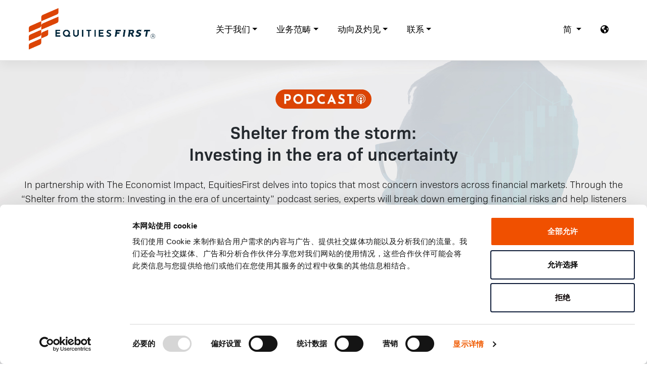

--- FILE ---
content_type: text/html; charset=UTF-8
request_url: https://equitiesfirst.com/hk-sc/shelter-from-the-storm-investing-in-the-era-of-uncertainty/
body_size: 24212
content:
<!DOCTYPE html>
<html lang="zh-CN">
<head>
  <meta charset="UTF-8">
  <meta name="viewport" content="width=device-width, initial-scale=1">
  <meta http-equiv="X-UA-Compatible" content="IE=edge">
  <link rel="alternate" href="https://equitiesfirst.com/hk-sc/shelter-from-the-storm-investing-in-the-era-of-uncertainty/" hreflang="x-default" />
  <link rel="profile" href="http://gmpg.org/xfn/11">
  <link rel="stylesheet" href="https://unpkg.com/swiper/swiper-bundle.min.css" type="text/css">
  <link href="//vjs.zencdn.net/7.8.2/video-js.min.css" rel="stylesheet">
  <script type="text/javascript" data-cookieconsent="ignore">
	window.dataLayer = window.dataLayer || [];

	function gtag() {
		dataLayer.push(arguments);
	}

	gtag("consent", "default", {
		ad_personalization: "denied",
		ad_storage: "denied",
		ad_user_data: "denied",
		analytics_storage: "denied",
		functionality_storage: "denied",
		personalization_storage: "denied",
		security_storage: "granted",
		wait_for_update: 500,
	});
	gtag("set", "ads_data_redaction", true);
	</script>
<script type="text/javascript"
		id="Cookiebot"
		src="https://consent.cookiebot.com/uc.js"
		data-implementation="wp"
		data-cbid="97e6fb40-c6fd-44e9-a501-3dd64c938ce2"
						data-culture="ZH"
				data-blockingmode="auto"
	></script>
<meta name='robots' content='index, follow, max-image-preview:large, max-snippet:-1, max-video-preview:-1' />
<link rel="alternate" href="https://equitiesfirst.com/kr-en/shelter-from-the-storm-investing-in-the-era-of-uncertainty/" hreflang="en-US" />
<link rel="alternate" href="https://equitiesfirst.com/int/shelter-from-the-storm-investing-in-the-era-of-uncertainty/" hreflang="en-GB" />
<link rel="alternate" href="https://equitiesfirst.com/ae-ar/shelter-from-the-storm-investing-in-the-era-of-uncertainty/" hreflang="ar" />
<link rel="alternate" href="https://equitiesfirst.com/hk-sc/shelter-from-the-storm-investing-in-the-era-of-uncertainty/" hreflang="zh-CN" />
<link rel="alternate" href="https://equitiesfirst.com/hk-tc/shelter-from-the-storm-investing-in-the-era-of-uncertainty/" hreflang="zh-HK" />
<link rel="alternate" href="https://equitiesfirst.com/th/shelter-from-the-storm-investing-in-the-era-of-uncertainty/" hreflang="th" />
<link rel="alternate" href="https://equitiesfirst.com/kr/shelter-from-the-storm-investing-in-the-era-of-uncertainty/" hreflang="ko" />

	<!-- This site is optimized with the Yoast SEO plugin v26.6 - https://yoast.com/wordpress/plugins/seo/ -->
	<title>Shelter from the storm: Investing in the era of uncertainty - EquitiesFirst</title>
	<meta name="description" content="EquitiesFirst is an institutional investment firm that specialises in long-term asset-backed financing. Since 2002, we have challenged traditional financing and partnered with hundreds of entrepreneurs and investors in listed companies to provide them with accessible liquidity. We provide Progressive Capital – our partnership approach to investment, rooted in respect, mutual interest and understanding, to deliver liquidity solutions that are vital, transformative, and move our partners forward." />
	<link rel="canonical" href="https://equitiesfirst.com/hk-sc/shelter-from-the-storm-investing-in-the-era-of-uncertainty/" />
	<meta property="og:locale" content="zh_CN" />
	<meta property="og:locale:alternate" content="en_US" />
	<meta property="og:locale:alternate" content="en_GB" />
	<meta property="og:locale:alternate" content="ar_AR" />
	<meta property="og:locale:alternate" content="zh_CN" />
	<meta property="og:locale:alternate" content="zh_HK" />
	<meta property="og:locale:alternate" content="th_TH" />
	<meta property="og:locale:alternate" content="ko_KR" />
	<meta property="og:type" content="article" />
	<meta property="og:title" content="Shelter from the storm: Investing in the era of uncertainty - EquitiesFirst" />
	<meta property="og:description" content="EquitiesFirst is an institutional investment firm that specialises in long-term asset-backed financing. Since 2002, we have challenged traditional financing and partnered with hundreds of entrepreneurs and investors in listed companies to provide them with accessible liquidity. We provide Progressive Capital – our partnership approach to investment, rooted in respect, mutual interest and understanding, to deliver liquidity solutions that are vital, transformative, and move our partners forward." />
	<meta property="og:url" content="https://equitiesfirst.com/hk-sc/shelter-from-the-storm-investing-in-the-era-of-uncertainty/" />
	<meta property="og:site_name" content="EquitiesFirst" />
	<meta property="article:modified_time" content="2024-04-18T06:31:21+00:00" />
	<meta property="og:image" content="https://d103d4kzzjtlut.cloudfront.net/wp-content/uploads/brand_video.png" />
	<meta property="og:image:width" content="1920" />
	<meta property="og:image:height" content="1080" />
	<meta property="og:image:type" content="image/png" />
	<meta name="twitter:card" content="summary_large_image" />
	<script type="application/ld+json" class="yoast-schema-graph">{"@context":"https://schema.org","@graph":[{"@type":"WebPage","@id":"https://equitiesfirst.com/hk-sc/shelter-from-the-storm-investing-in-the-era-of-uncertainty/","url":"https://equitiesfirst.com/hk-sc/shelter-from-the-storm-investing-in-the-era-of-uncertainty/","name":"Shelter from the storm: Investing in the era of uncertainty - EquitiesFirst","isPartOf":{"@id":"https://equitiesfirst.com/hk-sc/#website"},"datePublished":"2022-09-16T04:11:55+00:00","dateModified":"2024-04-18T06:31:21+00:00","description":"EquitiesFirst is an institutional investment firm that specialises in long-term asset-backed financing. Since 2002, we have challenged traditional financing and partnered with hundreds of entrepreneurs and investors in listed companies to provide them with accessible liquidity. We provide Progressive Capital – our partnership approach to investment, rooted in respect, mutual interest and understanding, to deliver liquidity solutions that are vital, transformative, and move our partners forward.","breadcrumb":{"@id":"https://equitiesfirst.com/hk-sc/shelter-from-the-storm-investing-in-the-era-of-uncertainty/#breadcrumb"},"inLanguage":"zh-Hans","potentialAction":[{"@type":"ReadAction","target":["https://equitiesfirst.com/hk-sc/shelter-from-the-storm-investing-in-the-era-of-uncertainty/"]}]},{"@type":"BreadcrumbList","@id":"https://equitiesfirst.com/hk-sc/shelter-from-the-storm-investing-in-the-era-of-uncertainty/#breadcrumb","itemListElement":[{"@type":"ListItem","position":1,"name":"Home","item":"https://equitiesfirst.com/hk-sc/"},{"@type":"ListItem","position":2,"name":"Shelter from the storm: Investing in the era of uncertainty"}]},{"@type":"WebSite","@id":"https://equitiesfirst.com/hk-sc/#website","url":"https://equitiesfirst.com/hk-sc/","name":"EquitiesFirst","description":"A Pioneer in Progressive Capital","potentialAction":[{"@type":"SearchAction","target":{"@type":"EntryPoint","urlTemplate":"https://equitiesfirst.com/hk-sc/?s={search_term_string}"},"query-input":{"@type":"PropertyValueSpecification","valueRequired":true,"valueName":"search_term_string"}}],"inLanguage":"zh-Hans"}]}</script>
	<!-- / Yoast SEO plugin. -->


<link rel='dns-prefetch' href='//cdn.jsdelivr.net' />
<link rel='dns-prefetch' href='//use.fontawesome.com' />
<link rel='dns-prefetch' href='//use.typekit.net' />
<link rel='dns-prefetch' href='//www.googletagmanager.com' />
<link href='https://cdn.jsdelivr.net' crossorigin='anonymous' rel='preconnect' />
<link href='https://use.fontawesome.com' crossorigin='anonymous' rel='preconnect' />
<link rel="alternate" title="oEmbed (JSON)" type="application/json+oembed" href="https://equitiesfirst.com/wp-json/oembed/1.0/embed?url=https%3A%2F%2Fequitiesfirst.com%2Fhk-sc%2Fshelter-from-the-storm-investing-in-the-era-of-uncertainty%2F&#038;lang=hk-sc" />
<link rel="alternate" title="oEmbed (XML)" type="text/xml+oembed" href="https://equitiesfirst.com/wp-json/oembed/1.0/embed?url=https%3A%2F%2Fequitiesfirst.com%2Fhk-sc%2Fshelter-from-the-storm-investing-in-the-era-of-uncertainty%2F&#038;format=xml&#038;lang=hk-sc" />
<style id='wp-img-auto-sizes-contain-inline-css' type='text/css'>
img:is([sizes=auto i],[sizes^="auto," i]){contain-intrinsic-size:3000px 1500px}
/*# sourceURL=wp-img-auto-sizes-contain-inline-css */
</style>
<style id='wp-block-library-inline-css' type='text/css'>
:root{--wp-block-synced-color:#7a00df;--wp-block-synced-color--rgb:122,0,223;--wp-bound-block-color:var(--wp-block-synced-color);--wp-editor-canvas-background:#ddd;--wp-admin-theme-color:#007cba;--wp-admin-theme-color--rgb:0,124,186;--wp-admin-theme-color-darker-10:#006ba1;--wp-admin-theme-color-darker-10--rgb:0,107,160.5;--wp-admin-theme-color-darker-20:#005a87;--wp-admin-theme-color-darker-20--rgb:0,90,135;--wp-admin-border-width-focus:2px}@media (min-resolution:192dpi){:root{--wp-admin-border-width-focus:1.5px}}.wp-element-button{cursor:pointer}:root .has-very-light-gray-background-color{background-color:#eee}:root .has-very-dark-gray-background-color{background-color:#313131}:root .has-very-light-gray-color{color:#eee}:root .has-very-dark-gray-color{color:#313131}:root .has-vivid-green-cyan-to-vivid-cyan-blue-gradient-background{background:linear-gradient(135deg,#00d084,#0693e3)}:root .has-purple-crush-gradient-background{background:linear-gradient(135deg,#34e2e4,#4721fb 50%,#ab1dfe)}:root .has-hazy-dawn-gradient-background{background:linear-gradient(135deg,#faaca8,#dad0ec)}:root .has-subdued-olive-gradient-background{background:linear-gradient(135deg,#fafae1,#67a671)}:root .has-atomic-cream-gradient-background{background:linear-gradient(135deg,#fdd79a,#004a59)}:root .has-nightshade-gradient-background{background:linear-gradient(135deg,#330968,#31cdcf)}:root .has-midnight-gradient-background{background:linear-gradient(135deg,#020381,#2874fc)}:root{--wp--preset--font-size--normal:16px;--wp--preset--font-size--huge:42px}.has-regular-font-size{font-size:1em}.has-larger-font-size{font-size:2.625em}.has-normal-font-size{font-size:var(--wp--preset--font-size--normal)}.has-huge-font-size{font-size:var(--wp--preset--font-size--huge)}.has-text-align-center{text-align:center}.has-text-align-left{text-align:left}.has-text-align-right{text-align:right}.has-fit-text{white-space:nowrap!important}#end-resizable-editor-section{display:none}.aligncenter{clear:both}.items-justified-left{justify-content:flex-start}.items-justified-center{justify-content:center}.items-justified-right{justify-content:flex-end}.items-justified-space-between{justify-content:space-between}.screen-reader-text{border:0;clip-path:inset(50%);height:1px;margin:-1px;overflow:hidden;padding:0;position:absolute;width:1px;word-wrap:normal!important}.screen-reader-text:focus{background-color:#ddd;clip-path:none;color:#444;display:block;font-size:1em;height:auto;left:5px;line-height:normal;padding:15px 23px 14px;text-decoration:none;top:5px;width:auto;z-index:100000}html :where(.has-border-color){border-style:solid}html :where([style*=border-top-color]){border-top-style:solid}html :where([style*=border-right-color]){border-right-style:solid}html :where([style*=border-bottom-color]){border-bottom-style:solid}html :where([style*=border-left-color]){border-left-style:solid}html :where([style*=border-width]){border-style:solid}html :where([style*=border-top-width]){border-top-style:solid}html :where([style*=border-right-width]){border-right-style:solid}html :where([style*=border-bottom-width]){border-bottom-style:solid}html :where([style*=border-left-width]){border-left-style:solid}html :where(img[class*=wp-image-]){height:auto;max-width:100%}:where(figure){margin:0 0 1em}html :where(.is-position-sticky){--wp-admin--admin-bar--position-offset:var(--wp-admin--admin-bar--height,0px)}@media screen and (max-width:600px){html :where(.is-position-sticky){--wp-admin--admin-bar--position-offset:0px}}

/*# sourceURL=wp-block-library-inline-css */
</style><style id='wp-block-paragraph-inline-css' type='text/css'>
.is-small-text{font-size:.875em}.is-regular-text{font-size:1em}.is-large-text{font-size:2.25em}.is-larger-text{font-size:3em}.has-drop-cap:not(:focus):first-letter{float:left;font-size:8.4em;font-style:normal;font-weight:100;line-height:.68;margin:.05em .1em 0 0;text-transform:uppercase}body.rtl .has-drop-cap:not(:focus):first-letter{float:none;margin-left:.1em}p.has-drop-cap.has-background{overflow:hidden}:root :where(p.has-background){padding:1.25em 2.375em}:where(p.has-text-color:not(.has-link-color)) a{color:inherit}p.has-text-align-left[style*="writing-mode:vertical-lr"],p.has-text-align-right[style*="writing-mode:vertical-rl"]{rotate:180deg}
/*# sourceURL=https://d103d4kzzjtlut.cloudfront.net/wp-includes/blocks/paragraph/style.min.css */
</style>
<style id='global-styles-inline-css' type='text/css'>
:root{--wp--preset--aspect-ratio--square: 1;--wp--preset--aspect-ratio--4-3: 4/3;--wp--preset--aspect-ratio--3-4: 3/4;--wp--preset--aspect-ratio--3-2: 3/2;--wp--preset--aspect-ratio--2-3: 2/3;--wp--preset--aspect-ratio--16-9: 16/9;--wp--preset--aspect-ratio--9-16: 9/16;--wp--preset--color--black: #000000;--wp--preset--color--cyan-bluish-gray: #abb8c3;--wp--preset--color--white: #ffffff;--wp--preset--color--pale-pink: #f78da7;--wp--preset--color--vivid-red: #cf2e2e;--wp--preset--color--luminous-vivid-orange: #ff6900;--wp--preset--color--luminous-vivid-amber: #fcb900;--wp--preset--color--light-green-cyan: #7bdcb5;--wp--preset--color--vivid-green-cyan: #00d084;--wp--preset--color--pale-cyan-blue: #8ed1fc;--wp--preset--color--vivid-cyan-blue: #0693e3;--wp--preset--color--vivid-purple: #9b51e0;--wp--preset--gradient--vivid-cyan-blue-to-vivid-purple: linear-gradient(135deg,rgb(6,147,227) 0%,rgb(155,81,224) 100%);--wp--preset--gradient--light-green-cyan-to-vivid-green-cyan: linear-gradient(135deg,rgb(122,220,180) 0%,rgb(0,208,130) 100%);--wp--preset--gradient--luminous-vivid-amber-to-luminous-vivid-orange: linear-gradient(135deg,rgb(252,185,0) 0%,rgb(255,105,0) 100%);--wp--preset--gradient--luminous-vivid-orange-to-vivid-red: linear-gradient(135deg,rgb(255,105,0) 0%,rgb(207,46,46) 100%);--wp--preset--gradient--very-light-gray-to-cyan-bluish-gray: linear-gradient(135deg,rgb(238,238,238) 0%,rgb(169,184,195) 100%);--wp--preset--gradient--cool-to-warm-spectrum: linear-gradient(135deg,rgb(74,234,220) 0%,rgb(151,120,209) 20%,rgb(207,42,186) 40%,rgb(238,44,130) 60%,rgb(251,105,98) 80%,rgb(254,248,76) 100%);--wp--preset--gradient--blush-light-purple: linear-gradient(135deg,rgb(255,206,236) 0%,rgb(152,150,240) 100%);--wp--preset--gradient--blush-bordeaux: linear-gradient(135deg,rgb(254,205,165) 0%,rgb(254,45,45) 50%,rgb(107,0,62) 100%);--wp--preset--gradient--luminous-dusk: linear-gradient(135deg,rgb(255,203,112) 0%,rgb(199,81,192) 50%,rgb(65,88,208) 100%);--wp--preset--gradient--pale-ocean: linear-gradient(135deg,rgb(255,245,203) 0%,rgb(182,227,212) 50%,rgb(51,167,181) 100%);--wp--preset--gradient--electric-grass: linear-gradient(135deg,rgb(202,248,128) 0%,rgb(113,206,126) 100%);--wp--preset--gradient--midnight: linear-gradient(135deg,rgb(2,3,129) 0%,rgb(40,116,252) 100%);--wp--preset--font-size--small: 13px;--wp--preset--font-size--medium: 20px;--wp--preset--font-size--large: 36px;--wp--preset--font-size--x-large: 42px;--wp--preset--spacing--20: 0.44rem;--wp--preset--spacing--30: 0.67rem;--wp--preset--spacing--40: 1rem;--wp--preset--spacing--50: 1.5rem;--wp--preset--spacing--60: 2.25rem;--wp--preset--spacing--70: 3.38rem;--wp--preset--spacing--80: 5.06rem;--wp--preset--shadow--natural: 6px 6px 9px rgba(0, 0, 0, 0.2);--wp--preset--shadow--deep: 12px 12px 50px rgba(0, 0, 0, 0.4);--wp--preset--shadow--sharp: 6px 6px 0px rgba(0, 0, 0, 0.2);--wp--preset--shadow--outlined: 6px 6px 0px -3px rgb(255, 255, 255), 6px 6px rgb(0, 0, 0);--wp--preset--shadow--crisp: 6px 6px 0px rgb(0, 0, 0);}:where(.is-layout-flex){gap: 0.5em;}:where(.is-layout-grid){gap: 0.5em;}body .is-layout-flex{display: flex;}.is-layout-flex{flex-wrap: wrap;align-items: center;}.is-layout-flex > :is(*, div){margin: 0;}body .is-layout-grid{display: grid;}.is-layout-grid > :is(*, div){margin: 0;}:where(.wp-block-columns.is-layout-flex){gap: 2em;}:where(.wp-block-columns.is-layout-grid){gap: 2em;}:where(.wp-block-post-template.is-layout-flex){gap: 1.25em;}:where(.wp-block-post-template.is-layout-grid){gap: 1.25em;}.has-black-color{color: var(--wp--preset--color--black) !important;}.has-cyan-bluish-gray-color{color: var(--wp--preset--color--cyan-bluish-gray) !important;}.has-white-color{color: var(--wp--preset--color--white) !important;}.has-pale-pink-color{color: var(--wp--preset--color--pale-pink) !important;}.has-vivid-red-color{color: var(--wp--preset--color--vivid-red) !important;}.has-luminous-vivid-orange-color{color: var(--wp--preset--color--luminous-vivid-orange) !important;}.has-luminous-vivid-amber-color{color: var(--wp--preset--color--luminous-vivid-amber) !important;}.has-light-green-cyan-color{color: var(--wp--preset--color--light-green-cyan) !important;}.has-vivid-green-cyan-color{color: var(--wp--preset--color--vivid-green-cyan) !important;}.has-pale-cyan-blue-color{color: var(--wp--preset--color--pale-cyan-blue) !important;}.has-vivid-cyan-blue-color{color: var(--wp--preset--color--vivid-cyan-blue) !important;}.has-vivid-purple-color{color: var(--wp--preset--color--vivid-purple) !important;}.has-black-background-color{background-color: var(--wp--preset--color--black) !important;}.has-cyan-bluish-gray-background-color{background-color: var(--wp--preset--color--cyan-bluish-gray) !important;}.has-white-background-color{background-color: var(--wp--preset--color--white) !important;}.has-pale-pink-background-color{background-color: var(--wp--preset--color--pale-pink) !important;}.has-vivid-red-background-color{background-color: var(--wp--preset--color--vivid-red) !important;}.has-luminous-vivid-orange-background-color{background-color: var(--wp--preset--color--luminous-vivid-orange) !important;}.has-luminous-vivid-amber-background-color{background-color: var(--wp--preset--color--luminous-vivid-amber) !important;}.has-light-green-cyan-background-color{background-color: var(--wp--preset--color--light-green-cyan) !important;}.has-vivid-green-cyan-background-color{background-color: var(--wp--preset--color--vivid-green-cyan) !important;}.has-pale-cyan-blue-background-color{background-color: var(--wp--preset--color--pale-cyan-blue) !important;}.has-vivid-cyan-blue-background-color{background-color: var(--wp--preset--color--vivid-cyan-blue) !important;}.has-vivid-purple-background-color{background-color: var(--wp--preset--color--vivid-purple) !important;}.has-black-border-color{border-color: var(--wp--preset--color--black) !important;}.has-cyan-bluish-gray-border-color{border-color: var(--wp--preset--color--cyan-bluish-gray) !important;}.has-white-border-color{border-color: var(--wp--preset--color--white) !important;}.has-pale-pink-border-color{border-color: var(--wp--preset--color--pale-pink) !important;}.has-vivid-red-border-color{border-color: var(--wp--preset--color--vivid-red) !important;}.has-luminous-vivid-orange-border-color{border-color: var(--wp--preset--color--luminous-vivid-orange) !important;}.has-luminous-vivid-amber-border-color{border-color: var(--wp--preset--color--luminous-vivid-amber) !important;}.has-light-green-cyan-border-color{border-color: var(--wp--preset--color--light-green-cyan) !important;}.has-vivid-green-cyan-border-color{border-color: var(--wp--preset--color--vivid-green-cyan) !important;}.has-pale-cyan-blue-border-color{border-color: var(--wp--preset--color--pale-cyan-blue) !important;}.has-vivid-cyan-blue-border-color{border-color: var(--wp--preset--color--vivid-cyan-blue) !important;}.has-vivid-purple-border-color{border-color: var(--wp--preset--color--vivid-purple) !important;}.has-vivid-cyan-blue-to-vivid-purple-gradient-background{background: var(--wp--preset--gradient--vivid-cyan-blue-to-vivid-purple) !important;}.has-light-green-cyan-to-vivid-green-cyan-gradient-background{background: var(--wp--preset--gradient--light-green-cyan-to-vivid-green-cyan) !important;}.has-luminous-vivid-amber-to-luminous-vivid-orange-gradient-background{background: var(--wp--preset--gradient--luminous-vivid-amber-to-luminous-vivid-orange) !important;}.has-luminous-vivid-orange-to-vivid-red-gradient-background{background: var(--wp--preset--gradient--luminous-vivid-orange-to-vivid-red) !important;}.has-very-light-gray-to-cyan-bluish-gray-gradient-background{background: var(--wp--preset--gradient--very-light-gray-to-cyan-bluish-gray) !important;}.has-cool-to-warm-spectrum-gradient-background{background: var(--wp--preset--gradient--cool-to-warm-spectrum) !important;}.has-blush-light-purple-gradient-background{background: var(--wp--preset--gradient--blush-light-purple) !important;}.has-blush-bordeaux-gradient-background{background: var(--wp--preset--gradient--blush-bordeaux) !important;}.has-luminous-dusk-gradient-background{background: var(--wp--preset--gradient--luminous-dusk) !important;}.has-pale-ocean-gradient-background{background: var(--wp--preset--gradient--pale-ocean) !important;}.has-electric-grass-gradient-background{background: var(--wp--preset--gradient--electric-grass) !important;}.has-midnight-gradient-background{background: var(--wp--preset--gradient--midnight) !important;}.has-small-font-size{font-size: var(--wp--preset--font-size--small) !important;}.has-medium-font-size{font-size: var(--wp--preset--font-size--medium) !important;}.has-large-font-size{font-size: var(--wp--preset--font-size--large) !important;}.has-x-large-font-size{font-size: var(--wp--preset--font-size--x-large) !important;}
/*# sourceURL=global-styles-inline-css */
</style>

<style id='classic-theme-styles-inline-css' type='text/css'>
/*! This file is auto-generated */
.wp-block-button__link{color:#fff;background-color:#32373c;border-radius:9999px;box-shadow:none;text-decoration:none;padding:calc(.667em + 2px) calc(1.333em + 2px);font-size:1.125em}.wp-block-file__button{background:#32373c;color:#fff;text-decoration:none}
/*# sourceURL=https://d103d4kzzjtlut.cloudfront.net/wp-includes/css/classic-themes.min.css */
</style>
<link rel='stylesheet' id='contact-form-7-css' href='https://d103d4kzzjtlut.cloudfront.net/wp-content/plugins/contact-form-7/includes/css/styles.css?ver=6.1.4' type='text/css' media='all' />
<link rel='stylesheet' id='ef2020-bootstrap-css-css' href='https://cdn.jsdelivr.net/npm/bootstrap@5.2.2/dist/css/bootstrap.min.css' type='text/css' media='all' />
<link rel='stylesheet' id='ef2020-fontawesome-cdn-css' href='https://use.fontawesome.com/releases/v5.15.1/css/all.css' type='text/css' media='all' />
<link rel='stylesheet' id='ef2020-style-css' href='https://d103d4kzzjtlut.cloudfront.net/wp-content/themes/ef2020/style.css' type='text/css' media='all' />
<link rel='stylesheet' id='ef2020-josefin-biosans-font-css' href='https://use.typekit.net/mau1cjz.css' type='text/css' media='all' />
<link rel='stylesheet' id='ef2020-josefin-biosans-css' href='https://d103d4kzzjtlut.cloudfront.net/wp-content/themes/ef2020/inc/assets/css/presets/typography/josefin-biosans.css' type='text/css' media='all' />
<link rel='stylesheet' id='cf7cf-style-css' href='https://d103d4kzzjtlut.cloudfront.net/wp-content/plugins/cf7-conditional-fields/style.css?ver=2.6.7' type='text/css' media='all' />
<script type="text/javascript" src="https://d103d4kzzjtlut.cloudfront.net/wp-includes/js/jquery/jquery.min.js?ver=3.7.1" id="jquery-core-js"></script>
<script type="text/javascript" src="https://d103d4kzzjtlut.cloudfront.net/wp-includes/js/jquery/jquery-migrate.min.js?ver=3.4.1" id="jquery-migrate-js"></script>
<link rel="https://api.w.org/" href="https://equitiesfirst.com/wp-json/" /><link rel="alternate" title="JSON" type="application/json" href="https://equitiesfirst.com/wp-json/wp/v2/pages/8459" /><link rel='shortlink' href='https://equitiesfirst.com/?p=8459' />
<meta name="generator" content="Site Kit by Google 1.168.0" /><link rel="pingback" href="https://equitiesfirst.com/xmlrpc.php">    <style type="text/css">
        #page-sub-header { background: #fff; }
    </style>
    <style type="text/css">.recentcomments a{display:inline !important;padding:0 !important;margin:0 !important;}</style>	<style type="text/css">
			.site-title,
		.site-description {
			position: absolute;
			clip: rect(1px, 1px, 1px, 1px);
		}
		</style>
	<link rel="icon" href="https://d103d4kzzjtlut.cloudfront.net/wp-content/uploads/cropped-15-OCT-RGB-EF-IDENTITY-FULL-SET-53-32x32.png" sizes="32x32" />
<link rel="icon" href="https://d103d4kzzjtlut.cloudfront.net/wp-content/uploads/cropped-15-OCT-RGB-EF-IDENTITY-FULL-SET-53-192x192.png" sizes="192x192" />
<link rel="apple-touch-icon" href="https://d103d4kzzjtlut.cloudfront.net/wp-content/uploads/cropped-15-OCT-RGB-EF-IDENTITY-FULL-SET-53-180x180.png" />
<meta name="msapplication-TileImage" content="https://d103d4kzzjtlut.cloudfront.net/wp-content/uploads/cropped-15-OCT-RGB-EF-IDENTITY-FULL-SET-53-270x270.png" />

<!--BEGIN: TRACKING CODE MANAGER (v2.5.0) BY INTELLYWP.COM IN HEAD//-->
<script>
  (function(w,d,s,l,i){w[l]=w[l]||[];w[l].push({'gtm.start': new Date().getTime(),event:'gtm.js'});
  var f=d.getElementsByTagName(s)[0], j=d.createElement(s), dl=l!='dataLayer'?'&1='+l:'';
  j.async=true; j.src='https://www.googletagmanager.com/gtm.js?id='+i+dl;
  f.parentNode.insertBefore(j,f);
  })(window,document,'script','dataLayer','GTM-NFLKT9X');
</script>
<script type="text/javascript">
_linkedin_partner_id = "3025354";
window._linkedin_data_partner_ids = window._linkedin_data_partner_ids || [];
window._linkedin_data_partner_ids.push(_linkedin_partner_id);
</script>

<script type="text/javascript">
  window.addEventListener('CookiebotOnAccept', function (e) {
    if (!Cookiebot.consent.marketing) return;
    var s = document.getElementsByTagName("script")[0];
    var b = document.createElement("script");
    b.type = "text/javascript";b.async = true;
    b.src = "https://snap.licdn.com/li.lms-analytics/insight.min.js";
    s.parentNode.insertBefore(b, s);
  }, false);
</script>
<!--END: https://wordpress.org/plugins/tracking-code-manager IN HEAD//-->  <style>
  html[lang="ar"] body {
    font-family: 'Noto Kufi Arabic', sans-serif!important;
  }
  html[lang='ar'] h1, html[lang='ar'] h2, html[lang='ar'] h3, html[lang='ar'] h4, html[lang='ar'] h5, html[lang='ar'] h6 {
    font-family: "Noto Kufi Arabic", sans-serif !important;
    letter-spacing: 0px;
  }

  a {
    text-decoration: none;
  }
  .desktop-only {
    display: flex;
  }
  .mobile-only {
    display: none;
  }
  
  @media only screen and (max-width: 991px) {
    .desktop-only {
      display: none;
    }
    .mobile-only {
      display: block;
    }
    .navbar-collapse-div {
      height:100vh;
      background-color:#fff;
    }
  }
  /*
  .main-nav {
    display: block;
  }
  .mobile-main-nav {
    display: none;
  }
  #mobile-main-nav {
    display: none;
  }
  @media (min-width: 768px) {
    #mobile-main-nav {
        display: none!important;
    }
  }
  @media only screen and (max-width: 768px) {
    .main-nav {
      display: none;
    }
    .mobile-main-nav {
      display: block;
    }
    #mobile-main-nav {
      display: block;
    }
  }*/
  .nav-expand-content {
      visibility: hidden;
      position: absolute;
			top: 95px;
			left: 0;
			width: 100%;
			height: 100vh;
			transform: translateX(100%);
			background-color: #fff;
      transition: 0.3s;
      padding: 0;
      z-index: 1000;
    }
    .active > .nav-expand-content {
      transform: translateX(0);
      visibility: visible;
    }
    .nav-small .nav-expand-content {
      top: 65px;
    }
    .nav-items > li {
      list-style-type: none;
    }
    .main-text > a {
      font-weight: bold;
    }
    /* .nav {
      text-align: center;
    }
    .nav > li {
      border-bottom: solid 1px #e7e7e7;
    } */
    .navbar {
      background-color: #fff;
    }
    .nav > .nav-lang {
      padding-top: 15px;
      border-bottom: none;
      text-align: center;
    }
    .nav > .nav-lang  a {
      color: #000;
    }
    .nav > .nav-lang  a:hover, .nav > .nav-lang  a:focus {
      color: #dc4405;
      text-decoration: none;
    }
    .navbar-toggler:focus {
      box-shadow: none !important;
    }
    .navbar-collapse {
      overflow: hidden;
    }
    .navbar-nav > li > a {
      padding-top: 20px;
      padding-bottom: 20px;
    }
    .navbar-nav > .nav-expand > a {
      padding-top: 10px;
      padding-bottom: 10px;
    }
    .nav-back-link {
      color: #dc4405;
      font-size: 16px;
      font-weight: bold;
    }
    .nav-back {
      padding: 15px;
      border-bottom: solid 1px #e7e7e7;
    }
    .nav-item {
      /* padding: 10px; */
    }
    .nav-item > a {
      color: black;
    }
    #loc {
      font-size: 1rem;
      font-family: 'josefin-sans', sans-serif;
      font-weight: 300;
    }
    .selected-loc {
      font-family: 'josefin-sans', sans-serif;
      font-weight: 600;
      color: #dc4405;
    }
    .change-loc {
      font-size: 0.875rem;
      font-weight: 300;
      text-transform: lowercase;
    }
    .change-location-li {
      padding: 30px 20px 20px 20px;
      font-weight: bold;
      font-size: 0.875rem;
      text-align: center;
      text-transform: uppercase;
      font-family: 'josefin-sans', sans-serif;
      font-weight: 600;
    }
    .region-switcher .nav-item {
      text-align: center;
      padding: 0.2em 0px;
    }
    .back {
      position: absolute;
      left: 20px;
      color: black;
    }
    .caret {
      position: absolute;
      right: 5%;
      top: 44%;
    }
    .arrow {
      border: solid black;
      border-width: 0 2px 2px 0;
      display: inline-block;
      padding: 3px;
      position: absolute;
      right: 5%;
      top: 44%;
    }
    .down {
      transform: rotate(45deg);
      -webkit-transform: rotate(45deg);
    }
    .dropdown-menu {
      text-align: center;
    }
    /*.navbar-collapse.collapse {
        transition: height 0.2s;
    }
    .navbar-collapse.collapsing {
        height: 0 !important;
    }*/
    .navbar-collapse.collapse.in {
        max-height: none;
        height: 100vh;
    }
    @media screen and (min-width: 768px) {

    }

    .navbar-toggle {
      border: none;
      background: transparent !important;
    }
    .navbar-toggle:hover {
      background: transparent !important;
    }
    .navbar-toggle .icon-bar {
      width: 22px;
      transition: all 0.2s;
    }
    .navbar-toggle .top-bar {
      transform: rotate(45deg);
      transform-origin: 10% 10%;
    }
    .navbar-toggle .middle-bar {
      opacity: 0;
    }
    .navbar-toggle .bottom-bar {
      transform: rotate(-45deg);
      transform-origin: 10% 90%;
    }
    .navbar-toggle.collapsed .top-bar {
      transform: rotate(0);
    }
    .navbar-toggle.collapsed .middle-bar {
      opacity: 1;
    }
    .navbar-toggle.collapsed .bottom-bar {
      transform: rotate(0);
    }
    #desktop-language-switcher, #desktop-region-switcher {
      top: auto; left: auto; min-width: 0;
      /* padding: 1rem;
      background-color: #fff;
      border: 1px solid #000; */
    }
    #desktop-language-switcher {
      margin-left: -70px;
    }
    #desktop-region-switcher {
      right: 1rem;
    }
    .rtl #desktop-region-switcher {
      left: 1rem;
      right: auto;
    }
    #desktop-region-switcher a.current {
      color: #dc4405;
      font-weight: 600;
    }
    .region-switcher .dropdown-toggle:after {
      display: none !important;
    }
    #desktop-language-switcher a, #desktop-region-switcher a {
      font-size: 0.875rem;
      font-weight: 300;
    }
    #desktop-language-switcher a:hover, #desktop-language-switcher a:focus,
    #desktop-region-switcher a:hover, #desktop-region-switcher a:focus {
      color: #dc4405;
      font-weight: 600;
    }
    @media screen and (min-width: 992px) {
      #desktop-region-switcher {
        right: 3rem;
      }
      .rtl #desktop-region-switcher {
        left: 3rem;
        right: auto;
      }
    }
    .collapsing {
        position: relative;
        height: 0;
        overflow: hidden;
        transition: height .35s ease;
    }

    /*@media (min-width: 991px) {
      .animate {
        animation-duration: 0.6s;
        -webkit-animation-duration: 0.6s;
        animation-fill-mode: both;
        -webkit-animation-fill-mode: both;
      }
    }*/
    .animate {
      animation-duration: 0.6s;
      -webkit-animation-duration: 0.6s;
      animation-fill-mode: both;
      -webkit-animation-fill-mode: both;
    }

    @keyframes slideIn {
      0% {
        /*transform: translateY(.5rem);*/
        opacity: 0;
      }
      100% {
        /*transform:translateY(0rem);*/
        opacity: 1;
      }
      0% {
        /*transform: translateY(.5rem);*/
        opacity: 0;
      }
    }

    @-webkit-keyframes slideIn {
      0% {
        /*-webkit-transform: transform;*/
        -webkit-opacity: 0;
      }
      100% {
        /*-webkit-transform: translateY(0);*/
        -webkit-opacity: 1;
      }
      0% {
        /*-webkit-transform: translateY(.5rem);*/
        -webkit-opacity: 0;
      }
    }

    .slideIn {
      -webkit-animation-name: slideIn;
      animation-name: slideIn;
    }

    @media (min-width: 991px) {
      .dropdown-menu.show {
        max-height: 800px;
        visibility: visible;
      }
        
      .dropdown-menu {
        display: block;
        max-height: 0;
        visibility: hidden;
        transition: all 0.4s ease-in-out;
        overflow: hidden;
      }
    }

  #main-nav .dropdown.menu-item-has-children:nth-of-type(2) > .dropdown-menu > .menu-item:nth-of-type(3) > a {
    margin: 10px auto;
    padding-top: 2vw;
    padding-left: 0px;
    padding-right: 15vw;
    width: 100vw;
    height: 19.375vw;
  /* width: 80vw;
    height: 26.533333333333334vw; */
    background-size: 90%;
    background-repeat: no-repeat;
    background-position: center center;
    color: #fff;
    text-align: right;
    font-size: 18px;
    font-weight: 600;
  }
  #main-nav .dropdown.menu-item-has-children:nth-of-type(2) > .dropdown-menu > .menu-item:nth-of-type(3) > a:hover {
    color: #dc4405;
  }
  #main-nav .dropdown.menu-item-has-children:nth-of-type(2) > .dropdown-menu > .menu-item:nth-of-type(3) > a {
    /* background-image: url('https://d103d4kzzjtlut.cloudfront.net/wp-content/uploads/pc-menu3a.png'); */
  }
  @media (min-width: 992px) {
    #main-nav .dropdown.menu-item-has-children:nth-of-type(2) > .dropdown-menu > .menu-item:nth-of-type(1) > a,
    #main-nav .dropdown.menu-item-has-children:nth-of-type(2) > .dropdown-menu > .menu-item:nth-of-type(2) > a,
    #main-nav .dropdown.menu-item-has-children:nth-of-type(2) > .dropdown-menu > .menu-item:nth-of-type(3) > a {
      background-size: 100%;
      width: 310px;
      height: 60px;
      padding: 0.313rem 1.8rem 0.313rem 1.8rem;
      font-size: 16px;
      font-weight: 400;
    }    
  }

  @media (min-width: 1330px) {
    #main-nav .dropdown.menu-item-has-children:nth-of-type(2) > .dropdown-menu > .menu-item:nth-of-type(1) > a,
    #main-nav .dropdown.menu-item-has-children:nth-of-type(2) > .dropdown-menu > .menu-item:nth-of-type(2) > a,
    #main-nav .dropdown.menu-item-has-children:nth-of-type(2) > .dropdown-menu > .menu-item:nth-of-type(3) > a {
      background-size: 100%;
      width: 413px;
      height: 80px;
      padding: 0.313rem 2.5rem 0.313rem 2.5rem;
      font-size: 21px;
      font-weight: 400;
    }
  }

  </style>
  <script>
    jQuery( document ).ready(function() {
      const navExpand = [].slice.call(document.querySelectorAll('.nav-expand'));
      const loc = document.getElementById('loc').innerHTML;
      const backLink = '<li class="nav-back"><a class="nav-link nav-back-link" href="javascript:;"><span class="back"><</span><span class="selected-loc">'+loc+'</span></a></li>';

      /*navExpand.forEach(item => {
        item.querySelector('.nav-expand-content').insertAdjacentHTML('afterbegin', backLink)
        item.querySelector('.nav-link').addEventListener('click', () => item.classList.add('active'))
        item.querySelector('.nav-back').addEventListener('click', () => item.classList.remove('active'))
      });*/
      jQuery.each(navExpand, function(index, item) {
        item.querySelector('.nav-expand-content').insertAdjacentHTML('afterbegin', backLink);
        item.querySelector('.nav-link').addEventListener('click', function() {item.classList.add('active')});
        item.querySelector('.nav-back').addEventListener('click', function() {item.classList.remove('active')});
      });

      jQuery(".dropdown-menu").addClass("animate slideIn");
    });
  </script>
</head>

<body class="wp-singular page-template page-template-podcast page-template-podcast-php page page-id-8459 wp-theme-ef2020">

    <style>
    @media (min-width: 768px) {
      .navbar-brand.abs {
        position: absolute;
        width: 100%;
        left: 0;
        text-align: center;
      }
    }
  </style>

  <div id="page" class="site">
    <a class="skip-link screen-reader-text" href="#content">Skip to content</a>
          <header id="masthead" class="site-header navbar-static-top navbar-light" role="banner">
        <nav class="navbar navbar-expand-lg fixed-top">
          <!--<div class="container-fluid px-0 px-md-3 px-lg-5 h-100">-->
          <div class="container-fluid px-0 px-lg-5 h-100"> 
            <div class="navbar-brand d-flex me-auto">
                              <a href="https://equitiesfirst.com/hk-sc/">
                  <!-- <img src="https://d103d4kzzjtlut.cloudfront.net/wp-content/uploads/equities_first_logo_20th_r_2.png" alt="EquitiesFirst"> -->
                  <img src="https://d103d4kzzjtlut.cloudfront.net/wp-content/uploads/equities_first_logo_registertrademark.png" alt="EquitiesFirst">
                </a>
              
            </div>
            <button class="navbar-toggler main-nav" type="button" data-bs-toggle="collapse" data-bs-target="#main-nav">
              <span class="navbar-toggler-icon"></span>
            </button>
            <!--
            <button class="navbar-toggler mobile-main-nav" type="button" data-toggle="collapse" data-target="#mobile-main-nav">
              <span class="navbar-toggler-icon"></span>
            </button>
              -->
            <!-- desktop -->
            <div class="navbar-collapse collapse w-100 main-nav navbar-collapse-div" id="main-nav">

              <div id="main-nav" class="collapse navbar-collapse justify-content-end"><ul id="menu-hk-sc-top-menu" class="navbar-nav navbar-nav-center w-100 justify-content-center"><li itemscope="itemscope" itemtype="https://www.schema.org/SiteNavigationElement" id="menu-item-1221" class="menu-item menu-item-type-custom menu-item-object-custom menu-item-has-children dropdown menu-item-1221 nav-item"><a title="关于我们" href="#" data-bs-toggle="dropdown" aria-haspopup="true" aria-expanded="false" class="dropdown-toggle nav-link" id="menu-item-dropdown-1221">关于我们</a>
<ul class="dropdown-menu" aria-labelledby="menu-item-dropdown-1221" role="menu">
	<li itemscope="itemscope" itemtype="https://www.schema.org/SiteNavigationElement" id="menu-item-2464" class="menu-item menu-item-type-post_type menu-item-object-page menu-item-2464 nav-item"><a title="关于我们" href="https://equitiesfirst.com/hk-sc/about/" class="dropdown-item">关于我们</a></li>
	<li itemscope="itemscope" itemtype="https://www.schema.org/SiteNavigationElement" id="menu-item-2466" class="menu-item menu-item-type-post_type menu-item-object-page menu-item-2466 nav-item"><a title="领导团队" href="https://equitiesfirst.com/hk-sc/about/leadership/" class="dropdown-item">领导团队</a></li>
	<li itemscope="itemscope" itemtype="https://www.schema.org/SiteNavigationElement" id="menu-item-2468" class="menu-item menu-item-type-post_type menu-item-object-page menu-item-2468 nav-item"><a title="我们的团队" href="https://equitiesfirst.com/hk-sc/about/people/" class="dropdown-item">我们的团队</a></li>
	<li itemscope="itemscope" itemtype="https://www.schema.org/SiteNavigationElement" id="menu-item-2465" class="menu-item menu-item-type-post_type menu-item-object-page menu-item-2465 nav-item"><a title="投资策略" href="https://equitiesfirst.com/hk-sc/about/investment-strategy/" class="dropdown-item">投资策略</a></li>
	<li itemscope="itemscope" itemtype="https://www.schema.org/SiteNavigationElement" id="menu-item-2467" class="menu-item menu-item-type-post_type menu-item-object-page menu-item-2467 nav-item"><a title="新闻" href="https://equitiesfirst.com/hk-sc/about/news/" class="dropdown-item">新闻</a></li>
</ul>
</li>
<li itemscope="itemscope" itemtype="https://www.schema.org/SiteNavigationElement" id="menu-item-1228" class="menu-item menu-item-type-custom menu-item-object-custom menu-item-has-children dropdown menu-item-1228 nav-item"><a title="业务范畴" href="#" data-bs-toggle="dropdown" aria-haspopup="true" aria-expanded="false" class="dropdown-toggle nav-link" id="menu-item-dropdown-1228">业务范畴</a>
<ul class="dropdown-menu" aria-labelledby="menu-item-dropdown-1228" role="menu">
	<li itemscope="itemscope" itemtype="https://www.schema.org/SiteNavigationElement" id="menu-item-2462" class="menu-item menu-item-type-post_type menu-item-object-page menu-item-2462 nav-item"><a title="资本先驱" href="https://equitiesfirst.com/hk-sc/progressive-capital/" class="dropdown-item">资本先驱</a></li>
	<li itemscope="itemscope" itemtype="https://www.schema.org/SiteNavigationElement" id="menu-item-2463" class="menu-item menu-item-type-post_type menu-item-object-page menu-item-2463 nav-item"><a title="流程" href="https://equitiesfirst.com/hk-sc/progressive-capital/process/" class="dropdown-item">流程</a></li>
	<li itemscope="itemscope" itemtype="https://www.schema.org/SiteNavigationElement" id="menu-item-8599" class="menu-item menu-item-type-post_type menu-item-object-page menu-item-8599 nav-item"><a title="常见问题" href="https://equitiesfirst.com/hk-sc/faqs/" class="dropdown-item">常见问题</a></li>
</ul>
</li>
<li itemscope="itemscope" itemtype="https://www.schema.org/SiteNavigationElement" id="menu-item-6100" class="menu-item menu-item-type-custom menu-item-object-custom menu-item-has-children dropdown menu-item-6100 nav-item"><a title="动向及灼见" href="#" data-bs-toggle="dropdown" aria-haspopup="true" aria-expanded="false" class="dropdown-toggle nav-link" id="menu-item-dropdown-6100">动向及灼见</a>
<ul class="dropdown-menu" aria-labelledby="menu-item-dropdown-6100" role="menu">
	<li itemscope="itemscope" itemtype="https://www.schema.org/SiteNavigationElement" id="menu-item-11265" class="menu-item menu-item-type-post_type menu-item-object-page menu-item-11265 nav-item"><a title="EQUITY MARKET RESEARCH" href="https://equitiesfirst.com/hk-sc/ii-partnership/" class="dropdown-item">EQUITY MARKET RESEARCH</a></li>
	<li itemscope="itemscope" itemtype="https://www.schema.org/SiteNavigationElement" id="menu-item-7743" class="menu-item menu-item-type-post_type menu-item-object-page menu-item-7743 nav-item"><a title="EVEREST PROJECT" href="https://equitiesfirst.com/hk-sc/nimsdai/" class="dropdown-item">EVEREST PROJECT</a></li>
	<li itemscope="itemscope" itemtype="https://www.schema.org/SiteNavigationElement" id="menu-item-6101" class="menu-item menu-item-type-post_type menu-item-object-page menu-item-6101 nav-item"><a title="NASDAQ PARTNERSHIP" href="https://equitiesfirst.com/hk-sc/corpgov/" class="dropdown-item">NASDAQ PARTNERSHIP</a></li>
	<li itemscope="itemscope" itemtype="https://www.schema.org/SiteNavigationElement" id="menu-item-19631" class="menu-item menu-item-type-post_type menu-item-object-page menu-item-19631 nav-item"><a title="Asset Pulse" href="https://equitiesfirst.com/hk-sc/asset-pulse/" class="dropdown-item">Asset Pulse</a></li>
	<li itemscope="itemscope" itemtype="https://www.schema.org/SiteNavigationElement" id="menu-item-2461" class="menu-item menu-item-type-post_type menu-item-object-page menu-item-2461 nav-item"><a title="洞见" href="https://equitiesfirst.com/hk-sc/insights/" class="dropdown-item">洞见</a></li>
</ul>
</li>
<li itemscope="itemscope" itemtype="https://www.schema.org/SiteNavigationElement" id="menu-item-1233" class="menu-item menu-item-type-custom menu-item-object-custom menu-item-has-children dropdown menu-item-1233 nav-item"><a title="联系" href="#" data-bs-toggle="dropdown" aria-haspopup="true" aria-expanded="false" class="dropdown-toggle nav-link" id="menu-item-dropdown-1233">联系</a>
<ul class="dropdown-menu" aria-labelledby="menu-item-dropdown-1233" role="menu">
	<li itemscope="itemscope" itemtype="https://www.schema.org/SiteNavigationElement" id="menu-item-2460" class="menu-item menu-item-type-post_type menu-item-object-page menu-item-2460 nav-item"><a title="查询" href="https://equitiesfirst.com/hk-sc/enquire/" class="dropdown-item">查询</a></li>
	<li itemscope="itemscope" itemtype="https://www.schema.org/SiteNavigationElement" id="menu-item-2459" class="menu-item menu-item-type-post_type menu-item-object-page menu-item-2459 nav-item"><a title="联络我们" href="https://equitiesfirst.com/hk-sc/find-us/" class="dropdown-item">联络我们</a></li>
</ul>
</li>
</ul></div>
              <ul class="nav navbar-nav navbar-nav-right ms-auto justify-content-end desktop-only">
                                <li class="nav-item">

                  <a class="dropdown-toggle nav-link" data-bs-toggle="dropdown" aria-expanded="true" href="#">简                  </a>
                  
                  <div class="dropdown-menu" id="desktop-language-switcher">
                                        <a class="dropdown-item text-start" href="https://equitiesfirst.com/hk/shelter-from-the-storm-investing-in-the-era-of-uncertainty/">English</a>
                                        <a class="dropdown-item text-start" href="https://equitiesfirst.com/hk-tc/shelter-from-the-storm-investing-in-the-era-of-uncertainty/">繁體中文</a>
                                      </div>

                </li>
                                <!-- hk //-->
                 
                <li class="nav-item region-switcher">
                  <a class="dropdown-toggle nav-link" data-bs-toggle="dropdown" href="#"><i class="fas fa-globe-americas"></i></a>
                  <div class="dropdown-menu" id="desktop-region-switcher">
                                        <a class="dropdown-item text-start" href="https://equitiesfirst.com/us/shelter-from-the-storm-investing-in-the-era-of-uncertainty/">United States</a>
                                        <a class="dropdown-item text-start" href="https://equitiesfirst.com/uk/shelter-from-the-storm-investing-in-the-era-of-uncertainty/">United Kingdom</a>
                                        <a class="dropdown-item text-start" href="https://equitiesfirst.com/ae/shelter-from-the-storm-investing-in-the-era-of-uncertainty/">Dubai | دبي</a>
                                        <a class="dropdown-item text-start" href="https://equitiesfirst.com.cn/shelter-from-the-storm-investing-in-the-era-of-uncertainty/">中国大陆地区 | China</a>
                                        <a class="dropdown-item text-start" href="https://equitiesfirst.com/au/shelter-from-the-storm-investing-in-the-era-of-uncertainty/">Australia</a>
                                        <a class="dropdown-item text-start" href="https://equitiesfirst.com/sg/shelter-from-the-storm-investing-in-the-era-of-uncertainty/">Singapore</a>
                                        <a class="dropdown-item text-start current" href="https://equitiesfirst.com/hk/shelter-from-the-storm-investing-in-the-era-of-uncertainty/">Hong Kong SAR | 香港特別行政區</a>
                                        <a class="dropdown-item text-start" href="https://equitiesfirst.com/th/shelter-from-the-storm-investing-in-the-era-of-uncertainty/">ประเทศไทย | Thailand</a>
                                        <a class="dropdown-item text-start" href="https://equitiesfirst.com/kr/shelter-from-the-storm-investing-in-the-era-of-uncertainty/">한국 | Korea</a>
                                        <a class="dropdown-item text-start" href="https://equitiesfirst.com/int/shelter-from-the-storm-investing-in-the-era-of-uncertainty/">International</a>
                                      </div>
                </li>
                 
              </ul>

              <ul class="nav navbar-nav navbar-right justify-content-end region-switcher mobile-only">
                <li class="nav-expand">
                    <a class="nav-link nav-expand-link" href="#">
                      <div id="loc">Hong Kong SAR | 香港特別行政區</div>
                      <div class="change-loc">转换地区</div>
                    </a>
                    
                    <ul class="nav-items nav-expand-content">
                        <li class="change-location-li">转换地区</li>
                                                <li class="nav-item">
                          <a href="https://equitiesfirst.com/us/shelter-from-the-storm-investing-in-the-era-of-uncertainty/">United States</a>
                        </li>
                                                <li class="nav-item">
                          <a href="https://equitiesfirst.com/uk/shelter-from-the-storm-investing-in-the-era-of-uncertainty/">United Kingdom</a>
                        </li>
                                                <li class="nav-item">
                          <a href="https://equitiesfirst.com/ae/shelter-from-the-storm-investing-in-the-era-of-uncertainty/">Dubai | دبي</a>
                        </li>
                                                <li class="nav-item">
                          <a href="https://equitiesfirst.com/cn/shelter-from-the-storm-investing-in-the-era-of-uncertainty/">中国大陆地区 | China</a>
                        </li>
                                                <li class="nav-item">
                          <a href="https://equitiesfirst.com/au/shelter-from-the-storm-investing-in-the-era-of-uncertainty/">Australia</a>
                        </li>
                                                <li class="nav-item">
                          <a href="https://equitiesfirst.com/sg/shelter-from-the-storm-investing-in-the-era-of-uncertainty/">Singapore</a>
                        </li>
                                                <li class="nav-item">
                          <a href="https://equitiesfirst.com/th/shelter-from-the-storm-investing-in-the-era-of-uncertainty/">ประเทศไทย | Thailand</a>
                        </li>
                                                <li class="nav-item">
                          <a href="https://equitiesfirst.com/kr/shelter-from-the-storm-investing-in-the-era-of-uncertainty/">한국 | Korea</a>
                        </li>
                                                <li class="nav-item">
                          <a href="https://equitiesfirst.com/int/shelter-from-the-storm-investing-in-the-era-of-uncertainty/">International</a>
                        </li>
                                            </ul>
                </li>
                <li class="nav-lang">
                  <div>
                                        <a href="https://equitiesfirst.com/hk/shelter-from-the-storm-investing-in-the-era-of-uncertainty/">EN</a>
                    <span> | </span>                    <a href="https://equitiesfirst.com/hk-tc/shelter-from-the-storm-investing-in-the-era-of-uncertainty/">繁</a>
                                      </div>
                </li>
              </ul>

            </div>
            <!-- desktop end -->
            <!-- mobile -->
            <!--
            <div class="collapse navbar-collapse" id="mobile-main-nav">
              
                <ul class="nav navbar-nav navbar-right">
                    <li class="nav-expand">
                        <a class="nav-link nav-expand-link" href="#">
                          <span id="loc">HONG KONG - 香港</span>
                          <br />
                          <span class="change-loc">change location</span>
                        </a>
                        
                        <ul class="nav-items nav-expand-content">
                            <li class="change-location-li">
                              CHANGE LOCATION
                            </li>
                            <li class="nav-item">
                                <a>United States</a>
                            </li>
                            <li class="nav-item">
                                <a>Australia</a>
                            </li>
                            <li class="nav-item">
                                <a>Spain</a>
                            </li>
                            <li class="nav-item">
                                <a>United Kingdom</a>
                            </li>
                            <li class="nav-item">
                                <a>中国 ｜ China</a>
                            </li>
                            <li class="nav-item">
                                <a>한국 | Korea</a>
                            </li>
                            <li class="nav-item">
                                <a>ประเทศไทย | Thailand</a>
                            </li>
                        </ul>
                    </li>
                    <li class="nav-lang">
                        <div>
                            <a href="#">EN</a><span> | </span><a href="#">中文</a>
                        </div>
                    </li>
                </ul>
            </div>
                -->
            <!-- mobile end -->



          </div>
        </nav>

      </header><!-- #masthead -->
      <div id="content" class="site-content">
        <div class="container-fluid">
          <div class="row">
          
<section id="primary" class="content-area col-sm-12 px-0">
		<div id="main" class="site-main" role="main">

			
<style>
  /* RTL fix */
  html[lang="ar"] body.rtl {
    font-family: 'bio-sans', sans-serif !important;
  }
  html[lang="ar"] body.rtl #main-content {
    direction: ltr;
  }
  /* RTL fix */

  #main-content {
    background-image: url('https://d103d4kzzjtlut.cloudfront.net/wp-content/uploads/podcast_bg_mobile2.jpg');
    background-repeat: repeat-y;
    background-size: cover;
  }
  .podcast-icon img {
    width: 190px;
    height: auto;
  }
  .page-title h1 {
    font-family: "bio-sans", sans-serif !important;
    font-size: 22px;
    font-weight: 600;
    line-height: 1.2em;
  }
  .podcast-logo-wrapper {
    margin: 0px auto;
    padding-top: 0rem;
    position: relative;
  }
  .podcast-logo {
    display: inline-block;
    padding: 0px 1rem;
  }
  .podcast-logo:first-of-type {
    border-right: 1px solid #999;
  }
  .podcast-logo img {
    height: 32px;
  }
  .podcast-logo.ef img {
    height: 43px;
  }
  @media screen and (min-width: 768px) {
    #main-content {
      background-image: url('https://d103d4kzzjtlut.cloudfront.net/wp-content/uploads/podcast_bg_desktop2.jpg');
    }
    .page-title h1 {
      font-size: 35px;
      line-height: 1.25em;
    }
    .podcast-logo-wrapper {
      padding-top: 1.5rem;
    }
    .podcast-logo {
      padding: 0px 2rem;
    }
    .podcast-logo img {
      height: 65px;
    }
    .podcast-logo.ef img {
      height: 80px;
    }
  }

  .podcast-wrapper {
    padding: 2rem 0px;
    border-top: 1px solid #c1c1c1;
  }
  .podcast-wrapper:first-of-type {
    border-top: 0px;
  }
  .podcast-speaker-wrapper {
    position: relative;
    width: 100%;
  }
  .podcast-speaker {
    margin-right: 0px;
    padding-bottom: 1.5rem;
    position: relative;
    display: block;
    width: 100%;
    vertical-align: top;
    min-height: 140px;
  }
  .podcast-speaker-wrapper .podcast-speaker:last-of-type {
    margin-right: 0px;
  }
  .rtl .podcast-speaker-wrapper .podcast-speaker:last-of-type {
    /* margin-left: 0px; */
  }
  .podcast-title {
    padding-bottom: 2rem;
    font-size: 22px;
    font-weight: 600;
    line-height: 1em;
  }
  .podcast-speaker-image, .podcast-speaker-info {
    text-align: left;
  }
  .podcast-speaker-image {
    position: absolute;
    left: 0px; top: 0px;
    width: 120px;
    height: 120px;
  }
  .podcast-speaker-image img {
    width: 120px;
    /* padding-bottom: 0.7rem; */
  }
  .speaker-info-wrapper {
    padding-left: 140px;
    position: relative;
    display: flex;
    align-items: center;
    min-height: 120px;
  }
  .podcast-speaker-name {
    padding-bottom: 0.2rem;
    color: #DC4405;
    font-weight: 500;
  }
  .podcast-speaker-title {
    color: #DC4405;
    font-size: 0.85em;
  }
  @media screen and (min-width: 768px) {
    .podcast-speaker-wrapper .podcast-speaker {
      display: inline-block;
      width: 45%;
      margin-right: 3rem;
      vertical-align: top;
    }
    .rtl .podcast-speaker-wrapper .podcast-speaker {
      /* width: 45%; */
      /* margin-left: 3rem;
      margin-right: 0rem; */
    }
  }

  .podcast-desc {
    padding-top: 0.7rem;
  }
  .podcast-player {
    padding: 1rem 0px 0px 0px;
  }
  .podcast-player iframe {
    border: none;
  }
  .podcast-date {
    text-align: left;
  }
  @media screen and (min-width: 768px) {
    .podcast-wrapper {
      padding: 2rem 90px;
    }
    .podcast-title {
      font-size: 35px;
    }
    .podcast-date {
      text-align: right;
    }
    .podcast-speaker-title {
      font-size: 0.85em;
    }
  }

  .season-wrapper {
  }
  .season-container {
    display: none;
  }
  .season-container.s2 {
    display: block;
  }

  .season-switcher {
    padding: 2rem 0px 0rem 0px;
  }
  @media screen and (min-width: 768px) {
    .season-switcher {
      padding: 2rem 100px 1rem 100px;
    }
  }
  .multi-btns .cbtn .cbtn-bg {
    margin: 0px auto;
    left: -6px;
    border-top-left-radius: 0px;
    border-bottom-right-radius: 0px;
    border: 1px solid #dc4405;
  }
  .multi-btns .cbtn:first-of-type .cbtn-bg {
    border-top-left-radius: 0.5em;
    left: 0px;
  }
  .multi-btns .cbtn:last-of-type .cbtn-bg {
    border-bottom-right-radius: 0.5em;
  }
  .rtl .multi-btns .cbtn .cbtn-bg {
    /* left: 0px;
    right: -11px; */
  }
  .rtl .multi-btns .cbtn:first-of-type .cbtn-bg {
    /* border-top-left-radius: 0px;
    border-bottom-right-radius: 0.5em;
    right: 0px; */
  }
  .rtl .multi-btns .cbtn:last-of-type .cbtn-bg {
    /* border-top-left-radius: 0.5em;
    border-bottom-right-radius: 0px; */
  }
  .multi-btns .cbtn.selected .cbtn-label {
    color: #fff;
  }
  .multi-btns .cbtn.selected .cbtn-bg {
    background-color: #dc4405;
  }


  .cbtn {
    width: 130px;
    height: 30px;
  }
  .cbtn .cbtn-label {
    font-size: 0.85rem;
    line-height: 28px;
  }
  @media screen and (min-width: 768px) {
    .cbtn {
      width: 220px;
      height: 40px;
    }
    .cbtn .cbtn-label {
      font-size: 1rem;
      line-height: 40px;
    }
  }
</style>

<div id="main-content" class="container-fluid">
  <div class="row section1 p-0">
    <div class="col-lg-12 my-lg-0 px-4 pt-5 pb-4 py-md-5">
      <div class="page-title text-center max1200">
        <div class="podcast-icon"><img src="https://d103d4kzzjtlut.cloudfront.net/wp-content/uploads/podcast_icon.png" alt="" /></div>
        <h1>Shelter from the storm: <br />Investing in the era of uncertainty</h1>
        <div class="text-start text-md-center">
<p>In partnership with The Economist Impact, EquitiesFirst delves into topics that most concern investors across financial markets. Through the “Shelter from the storm: Investing in the era of uncertainty” podcast series, experts will break down emerging financial risks and help listeners better manage and identify investment opportunities as the global economy is again facing severe headwinds.</p>



<p>In this five episodes series, we will speak to wealth management experts on how investors could mitigate risks from potential future obstacles such as de-globalization and intense rate hikes, as well as ways to best position themselves to ride out the storm.</p>





<p class="has-small-font-size"><em>The podcast series has been prepared for informational purposes only. The episodes do not constitute offerings of financial products or investment advice, and they are not intended for residents in any jurisdiction where their use is unauthorized or unlawful.</em></p>


</div>
        <div class="podcast-logo-wrapper">
          <div class="podcast-logo ef"><img src="https://d103d4kzzjtlut.cloudfront.net/wp-content/uploads/podcast-ef-logo.png" alt="" /></div>
          <div class="podcast-logo"><img src="https://d103d4kzzjtlut.cloudfront.net/wp-content/uploads/podcast_economist_logo.png" alt="" /></div>
        </div>
      </div>
    </div>
  </div>
  <div class="row section2 p-0">

    <!-- Season switcher //-->
    <div class="col-lg-12 my-lg-0 px-4 pt-0 pb-0">
      <div class="season-switcher multi-btns max1200">
        <a id="s2-btn" class="cbtn red dark cbtn1 selected" href="#">
          <div class="cbtn-label">SEASON 2</div>
          <div class="cbtn-bg"></div>
        </a>
        <a id="s1-btn" class="cbtn red dark cbtn2" href="#">
          <div class="cbtn-label">SEASON 1&nbsp;&nbsp;</div>
          <div class="cbtn-bg"></div>
        </a>
      </div>
    </div>

    <div class="col-lg-12 my-lg-0 px-4 pt-0 pb-5">

      <!-- Season 2 //-->
      <div class="season-wrapper">
        <div class="season-container s2">
          <!-- Podcast: From silk road to skyscrapers: Charting the investment landscape between Asia-Pacific and the United Arab Emirates //-->
          <div class="podcast-wrapper max1200" id="s2e5">
            <div class="podcast-item">
              <div class="podcast-title">From silk road to skyscrapers: Charting the investment landscape between Asia-Pacific and the United Arab Emirates</div>
              <div class="podcast-speaker-wrapper">
                <div class="podcast-speaker">
                  <div class="podcast-speaker-image"><img src="https://d103d4kzzjtlut.cloudfront.net/wp-content/uploads/speaker_pratibha_thaker.png" alt="Pratibha Thaker" /></div>
                  <div class="speaker-info-wrapper">
                    <div class="speaker-info">
                      <div class="podcast-speaker-name">Pratibha Thaker</div>
                      <div class="podcast-speaker-title">Editorial Director, Middle East and Africa,<br /> Economist Intelligence Unit</div>
                    </div>
                  </div>
                </div>
                <div class="podcast-speaker">
                  <div class="podcast-speaker-image"><img src="https://d103d4kzzjtlut.cloudfront.net/wp-content/uploads/speaker_v_shankar.png" alt="V. Shankar" /></div>
                  <div class="speaker-info-wrapper">
                    <div class="speaker-info">
                      <div class="podcast-speaker-name">V. Shankar</div>
                      <div class="podcast-speaker-title">Co-founder and CEO,<br /> Gateway Partners</div>
                    </div>
                  </div>
                </div>
              </div>
              <div class="podcast-desc">The signs of a thriving business and investment ecosystem between Asia-Pacific and the United Arab Emirates (UAE) are hard to miss. The two regions are strengthening ties through strategies such as trade agreements and infrastructure investments. Asian companies are interested in becoming a part of the UAE’s free trade zones. What is the current state of the UAE-Asia Pacific relations as well as the future prospects? What are the implications for some of the key players? How can investors and businesses navigate the opportunities and risks within this transforming landscape?</div>
              <div class="podcast-player">
                <iframe src="https://embed.acast.com/3cabd6bb-b7e7-5a73-b8ef-745140f7a7fe/65fbe7d16e9d6c0017aca7b2" frameBorder="0" width="100%" height="190px"></iframe>
              </div>
              <div>Listen on <a href="https://podcasts.apple.com/us/podcast/from-silk-road-to-skyscrapers-charting-the-investment/id1698089110?i=1000652562027" target="_blank">Apple Podcasts</a> | 
              <a href="https://open.spotify.com/episode/0r3hkUTSWpAVeOGQiEZx74?si=c2be0ac5b1aa4956" target="_blank">Spotify</a> | 
              <a href="https://podcasts.google.com/feed/aHR0cHM6Ly9mZWVkcy5hY2FzdC5jb20vcHVibGljL3Nob3dzLzNjYWJkNmJiLWI3ZTctNWE3My1iOGVmLTc0NTE0MGY3YTdmZQ/episode/NjVmYmU3ZDE2ZTlkNmMwMDE3YWNhN2Iy?sa=X&ved=0CAUQkfYCahcKEwjIztWV98WFAxUAAAAAHQAAAAAQAQ" target="_blank">Google Podcasts</a></div>
              <div class="podcast-date">2024-04-16</div>
            </div>
          </div>
          <!-- EOP //-->
          <!-- Podcast: Funding impact in Asia-Pacific //-->
          <div class="podcast-wrapper max1200" id="s2e4">
            <div class="podcast-item">
              <div class="podcast-title">Funding impact in Asia-Pacific</div>
              <div class="podcast-speaker-wrapper">
                <div class="podcast-speaker">
                  <div class="podcast-speaker-image"><img src="https://d103d4kzzjtlut.cloudfront.net/wp-content/uploads/speaker_hannah_lee.png" alt="Hannah Lee" /></div>
                  <div class="speaker-info-wrapper">
                    <div class="speaker-info">
                      <div class="podcast-speaker-name">Hannah Lee</div>
                      <div class="podcast-speaker-title">Head of Asia-Pacific ESG Equity Research,<br />  J.P. Morgan</div>
                    </div>
                  </div>
                </div>
                <div class="podcast-speaker">
                  <div class="podcast-speaker-image"><img src="https://d103d4kzzjtlut.cloudfront.net/wp-content/uploads/speaker_natasha_garcha.png" alt="Natasha Garcha" /></div>
                  <div class="speaker-info-wrapper">
                    <div class="speaker-info">
                      <div class="podcast-speaker-name">Natasha Garcha</div>
                      <div class="podcast-speaker-title">Senior Director of Innovative Finance,<br /> Impact Investment Exchange</div>
                    </div>
                  </div>
                </div>
              </div>
              <div class="podcast-desc">Increasingly more financial players are interested in tapping into the potential of ESG and impact investments in Asia-Pacific. To address social and environmental challenges effectively, key stakeholders need to ensure that impact capital is deployed strategically, matching with the right opportunities. What are the opportunities investors can leverage to generate social and environmental value along with economic returns? What is the role of innovative models of business and financing in unlocking the potential of impact-driven investments?</div>
              <div class="podcast-player">
                <iframe src="https://embed.acast.com/64b64580b4cc1800111d7bac/65778b7c32da910012924a86" frameBorder="0" width="100%" height="190px"></iframe>
              </div>
              <div>Listen on <a href="https://podcasts.apple.com/us/podcast/funding-impact-in-asia-pacific/id1698089110?i=1000639005844" target="_blank">Apple Podcasts</a> | 
              <a href="https://open.spotify.com/episode/6EyMp1OPeMkuFiGQyh9fhr?si=fbc2aaa521f54111" target="_blank">Spotify</a> | 
              <a href="https://podcasts.google.com/feed/aHR0cHM6Ly9mZWVkcy5hY2FzdC5jb20vcHVibGljL3Nob3dzLzNjYWJkNmJiLWI3ZTctNWE3My1iOGVmLTc0NTE0MGY3YTdmZQ/episode/NjU3Nzg5OTM0NDUzMTgwMDEyZDNlYjRm?sa=X&ved=0CAUQkfYCahcKEwiAioqhnpuDAxUAAAAAHQAAAAAQCg" target="_blank">Google Podcasts</a></div>
              <div class="podcast-date">2023-12-20</div>
            </div>
          </div>
          <!-- EOP //-->
          <!-- Podcast: Unlocking entrepreneurship in Asia-Pacific //-->
          <div class="podcast-wrapper max1200" id="s2e3">
            <div class="podcast-item">
              <div class="podcast-title">Unlocking entrepreneurship in Asia-Pacific</div>
              <div class="podcast-speaker-wrapper">
                <div class="podcast-speaker">
                  <div class="podcast-speaker-image"><img src="https://d103d4kzzjtlut.cloudfront.net/wp-content/uploads/speaker_amra_naidoo.png" alt="Amra Naidoo" /></div>
                  <div class="speaker-info-wrapper">
                    <div class="speaker-info">
                      <div class="podcast-speaker-name">Amra Naidoo</div>
                      <div class="podcast-speaker-title">Co-Founder and General Partner,<br /> Accelerating Asia</div>
                    </div>
                  </div>
                </div>
                <div class="podcast-speaker">
                  <div class="podcast-speaker-image"><img src="https://d103d4kzzjtlut.cloudfront.net/wp-content/uploads/speaker_jeffrey_paine.png" alt="Jeffrey Paine" /></div>
                  <div class="speaker-info-wrapper">
                    <div class="speaker-info">
                      <div class="podcast-speaker-name">Jeffrey Paine</div>
                      <div class="podcast-speaker-title">Co-founder and Managing Director,<br /> Golden Gate Ventures</div>
                    </div>
                  </div>
                </div>
              </div>
              <div class="podcast-desc">On the global stage, India and China are becoming key players in terms of total number and valuation of startups, following the United States. Indonesia and Vietnam's progress have been remarkable as well. Can Asia Pacific create the next generation Silicon Valley and become a centre for entrepreneurship and innovation? In this episode, we talk about the startup ecosystem in Asia-Pacific. We also discuss how investors and founders can unlock entrepreneurship opportunities in the region.</div>
              <div class="podcast-player">
                <iframe src="https://embed.acast.com/64b64580b4cc1800111d7bac/654cae508290a100129f6aa7" frameBorder="0" width="100%" height="190px"></iframe>
              </div>
              <div>Listen on <a href="https://podcasts.apple.com/us/podcast/unlocking-entrepreneurship-in-asia-pacific/id1698089110?i=1000634703720" target="_blank">Apple Podcasts</a> | 
              <a href="https://open.spotify.com/episode/26GLonpfGkiIhlLnYG2fvh?si=e94941a3c4344d99" target="_blank">Spotify</a> | 
              <a href="https://podcasts.google.com/feed/aHR0cHM6Ly9mZWVkcy5hY2FzdC5jb20vcHVibGljL3Nob3dzLzNjYWJkNmJiLWI3ZTctNWE3My1iOGVmLTc0NTE0MGY3YTdmZQ/episode/NjU0Y2FkMzUwN2U4Y2QwMDEyZWMzZGRm?sa=X&ved=0CAUQkfYCahcKEwiol6-WhMOCAxUAAAAAHQAAAAAQAQ" target="_blank">Google Podcasts</a></div>
              <div class="podcast-date">2023-11-14</div>
            </div>
          </div>
          <!-- EOP //-->
          <!-- Podcast: India's time to shine? Opportunity and risk in India //-->
          <div class="podcast-wrapper max1200" id="s2e2">
            <div class="podcast-item">
              <div class="podcast-title">India's time to shine? Opportunity and risk in India</div>
              <div class="podcast-speaker-wrapper">
                <div class="podcast-speaker">
                  <div class="podcast-speaker-image"><img src="https://d103d4kzzjtlut.cloudfront.net/wp-content/uploads/speaker_ben_mathias.png" alt="Ben Mathias" /></div>
                  <div class="speaker-info-wrapper">
                    <div class="speaker-info">
                      <div class="podcast-speaker-name">Ben Mathias</div>
                      <div class="podcast-speaker-title">Managing Partner,<br /> Vertex Ventures SEA & India</div>
                    </div>
                  </div>
                </div>
                <div class="podcast-speaker">
                  <div class="podcast-speaker-image"><img src="https://d103d4kzzjtlut.cloudfront.net/wp-content/uploads/speaker_taimur_baig.png" alt="Taimur Baig" /></div>
                  <div class="speaker-info-wrapper">
                    <div class="speaker-info">
                      <div class="podcast-speaker-name">Taimur Baig</div>
                      <div class="podcast-speaker-title">Managing Director and Chief Economist,<br /> Group Research at DBS Bank</div>
                    </div>
                  </div>
                </div>
              </div>
              <div class="podcast-desc">In the last six years, India's business environment rankings rose 10 places among the 82 countries assessed by the Economist Intelligence Unit (EIU). Expanding investments will be crucial in maintaining the country's favourable position for investors. To achieve this, India needs to keep improving regarding ease of doing business and governance transparency. Transforming the infrastructure to meet the needs of a growing economy is also key. In this episode, we discuss business and investment opportunities and risks in India.</div>
              <div class="podcast-player"><iframe src="https://embed.acast.com/64b64580b4cc1800111d7bac/65137ce215bfb40012a28f51" frameBorder="0" width="100%" height="190px"></iframe></div>
              <div>Listen on <a href="https://podcasts.apple.com/us/podcast/indias-time-to-shine-opportunity-and-risk-in-india/id1698089110?i=1000629447432" target="_blank">Apple Podcasts</a> | 
              <a href="https://open.spotify.com/episode/7A201RcoJaz4HybF9akhIl?si=410d3f715909416b" target="_blank">Spotify</a> | 
              <a href="https://podcasts.google.com/feed/aHR0cHM6Ly9mZWVkcy5hY2FzdC5jb20vcHVibGljL3Nob3dzLzNjYWJkNmJiLWI3ZTctNWE3My1iOGVmLTc0NTE0MGY3YTdmZQ/episode/NjUxM2ZkMmFiNGIzNDAwMDExOGZmY2Ji?sa=X&ved=0CAUQkfYCahcKEwioltmgwsyBAxUAAAAAHQAAAAAQCg" target="_blank">Google Podcasts</a></div>
              <div class="podcast-date">2023-09-28</div>
            </div>
          </div>
          <!-- EOP //-->
          <!-- Podcast: How to invest in artificial intelligence in Asia-Pacific? //-->
          <div class="podcast-wrapper max1200" id="s2e1">
            <div class="podcast-item">
              <div class="podcast-title">How to invest in artificial intelligence in Asia-Pacific?</div>
              <div class="podcast-speaker-wrapper">
                <div class="podcast-speaker">
                  <div class="podcast-speaker-image"><img src="https://d103d4kzzjtlut.cloudfront.net/wp-content/uploads/speaker_william_bao_bean.png" alt="William Bao Bean" /></div>
                  <div class="speaker-info-wrapper">
                    <div class="speaker-info">
                      <div class="podcast-speaker-name">William Bao Bean</div>
                      <div class="podcast-speaker-title">Managing Director, Orbit Startups<br /> General Partner, SOSV</div>
                    </div>
                  </div>
                </div>
                <div class="podcast-speaker">
                  <div class="podcast-speaker-image"><img src="https://d103d4kzzjtlut.cloudfront.net/wp-content/uploads/speaker_arvind_sethumadhavan.png" alt="Arvind Sethumadhavan" /></div>
                  <div class="speaker-info-wrapper">
                    <div class="speaker-info">
                      <div class="podcast-speaker-name">Arvind Sethumadhavan</div>
                      <div class="podcast-speaker-title">Founder,<br /> The AI Living Lab</div>
                    </div>
                  </div>
                </div>
              </div>
              <div class="podcast-desc">The era of AI has begun. Asia-Pacific's spending on AI will reach around $50 billion in 2026. In the sixth episode of the series "Shelter from the storm: Investing in the era of uncertainty," sponsored by EquitiesFirst, we discuss the opportunities and risks around artificial intelligence investments in Asia-Pacific. Our guest speakers talk about the new business models emerging from the expanding industry applications of AI and how investors can leverage the associated investment opportunities. What AI can offer is almost limitless, but the opportunities don't come without risks.</div>
              <div class="podcast-player"><iframe src="https://embed.acast.com/3cabd6bb-b7e7-5a73-b8ef-745140f7a7fe/64cb68d437d7340011111001" frameBorder="0" width="100%" height="190px"></iframe></div>
              <div>Listen on <a href="https://podcasts.apple.com/us/podcast/how-to-invest-in-artificial-intelligence-in-asia-pacific/id1698089110?i=1000623737183" target="_blank">Apple Podcasts</a> | <a href="https://open.spotify.com/episode/3ZfFUbFelPmNQYoSWKwaKz?si=efF9Tq31S5yIpjXl6LMMfQ" target="_blank">Spotify</a> | <a href="https://podcasts.google.com/feed/aHR0cHM6Ly9mZWVkcy5hY2FzdC5jb20vcHVibGljL3Nob3dzLzNjYWJkNmJiLWI3ZTctNWE3My1iOGVmLTc0NTE0MGY3YTdmZQ/episode/NjRjYjY4ZDQzN2Q3MzQwMDExMTExMDAx?sa=X&ved=0CAUQkfYCahgKEwjA8uWQncyAAxUAAAAAHQAAAAAQrwU" target="_blank">Google Podcasts</a></div>
              <div class="podcast-date">2023-08-08</div>
            </div>
          </div>
          <!-- EOP //-->
        </div>
      </div>

      <!-- Season 1 //-->
      <div class="season-wrapper">
        <div class="season-container s1">
          <!-- Podcast: What would a protracted war in Ukraine mean for Asia-Pacific economies? //-->
          <div class="podcast-wrapper max1200" id="s1e5">
            <div class="podcast-item">
              <div class="podcast-title">What would a protracted war in Ukraine mean for Asia-Pacific economies?</div>
              <div class="podcast-speaker-wrapper">
                <div class="podcast-speaker">
                  <div class="podcast-speaker-image">
                    <img src="https://d103d4kzzjtlut.cloudfront.net/wp-content/uploads/speaker_mahesh_menon.png" alt="Mahesh Menon" />
                  </div>
                  <div class="speaker-info-wrapper">
                    <div class="speaker-info">
                      <div class="podcast-speaker-name">Mahesh Menon</div>
                      <div class="podcast-speaker-title">Director & Head of Strategic Initiatives,<br /> InCred Global Wealth, Singapore</div>
                    </div>
                  </div>
                </div>
                <div class="podcast-speaker">
                  <div class="podcast-speaker-image">
                    <img src="https://d103d4kzzjtlut.cloudfront.net/wp-content/uploads/speaker_john_marrett.png" alt="John Marrett" />
                  </div>
                  <div class="speaker-info-wrapper">
                    <div class="speaker-info">
                      <div class="podcast-speaker-name">John Marrett</div>
                      <div class="podcast-speaker-title">Senior Analyst & Asia Manager for Financial Risk,<br /> The Economist Intelligence Unit, Hong Kong</div>
                    </div>
                  </div>
                </div>
              </div>
              <div class="podcast-desc">The war in Ukraine is entering its second year, with no end in sight. In the fifth episode of the series "Shelter from the storm: Investing in the era of uncertainty," sponsored by EquitiesFirst, we look at the impact of a protracted war in Ukraine on the Asia-Pacific economies. Our guests discuss topics such as how vulnerable APAC economies are to price shocks in an increasingly multipolar world. We also talk about the financial risks of an escalation on the global equity and fixed income markets, and how investors can protect themselves.</div>
              <div class="podcast-player">
                <iframe src="https://embed.acast.com/3cabd6bb-b7e7-5a73-b8ef-745140f7a7fe/6459cd73a4d4a30011eee6a3" frameBorder="0" width="100%" height="190px"></iframe>
              </div>
              <div>Listen on <a href="https://podcasts.apple.com/us/podcast/what-would-a-protracted-war-in-ukraine-mean-for/id1509229023?i=1000612411588" target="_blank">Apple Podcasts</a> | <a href="https://open.spotify.com/episode/7LWCE31ASOFj936Jio8hCv?si=56aef29c4d1a47dd" target="_blank">Spotify</a> | <a href="https://podcasts.google.com/feed/aHR0cHM6Ly9mZWVkcy5hY2FzdC5jb20vcHVibGljL3Nob3dzLzNjYWJkNmJiLWI3ZTctNWE3My1iOGVmLTc0NTE0MGY3YTdmZQ/episode/NjQ1OWNkNzNhNGQ0YTMwMDExZWVlNmEz?sa=X&ved=0CAUQkfYCahcKEwiIz7j3xun-AhUAAAAAHQAAAAAQAQ" target="_blank">Google Podcasts</a></div>
              <div class="podcast-date">2023-05-10</div>
            </div>
          </div>
          <!-- EOP //-->
          <!-- Podcast: How to weather the coming recession //-->
          <div class="podcast-wrapper max1200" id="s1e4">
            <div class="podcast-item">
              <div class="podcast-title">How to weather the coming recession</div>
              <div class="podcast-speaker-wrapper">
                <div class="podcast-speaker">
                  <div class="podcast-speaker-image">
                    <img src="https://d103d4kzzjtlut.cloudfront.net/wp-content/uploads/speaker_charlie_buxton.png" alt="Charlie Buxton" />
                  </div>
                  <div class="speaker-info-wrapper">
                    <div class="speaker-info">
                      <div class="podcast-speaker-name">Charlie Buxton</div>
                      <div class="podcast-speaker-title">Head of Investment Management,<br /> The Fry Group, Hong Kong</div>
                    </div>
                  </div>
                </div>
                <div class="podcast-speaker">
                  <div class="podcast-speaker-image">
                    <img src="https://d103d4kzzjtlut.cloudfront.net/wp-content/uploads/speaker_dhruv_arora.png" alt="Dhruv Arora" />
                  </div>
                  <div class="speaker-info-wrapper">
                    <div class="speaker-info">
                      <div class="podcast-speaker-name">Dhruv Arora</div>
                      <div class="podcast-speaker-title">Founder and CEO,<br /> Syfe, Singapore</div>
                    </div>
                  </div>
                </div>
              </div>
              <div class="podcast-desc">The late 2022 predictions of an impending global recession have not materialised, but the global economy is not out of the woods yet. In the fourth episode of the series "Shelter from the storm: Investing in the era of uncertainty," sponsored by EquitiesFirst, we look at the risk of persistent high inflation and global economic slowdown for Asia-Pacific economies. We also discuss how investors are adjusting their portfolios in response to the new reality of high interest rates.</div>
              <div class="podcast-player"><iframe src="https://embed.acast.com/3cabd6bb-b7e7-5a73-b8ef-745140f7a7fe/63f4b4b1cef8ec0011531668" frameBorder="0" width="100%" height="190px"></iframe></div>
              <div>Listen on <a href="https://podcasts.apple.com/us/podcast/how-to-weather-the-coming-recession/id1509229023?i=1000601194351" target="_blank">Apple Podcasts</a> | <a href="https://open.spotify.com/episode/3L3HmYksyFXwsjf2O9d2te?si=Y4ajzjN_S3-G8CWhQc7UXQ" target="_blank">Spotify</a> | <a href="https://podcasts.google.com/feed/aHR0cHM6Ly9mZWVkcy5hY2FzdC5jb20vcHVibGljL3Nob3dzLzNjYWJkNmJiLWI3ZTctNWE3My1iOGVmLTc0NTE0MGY3YTdmZQ/episode/NjNmNGI0YjFjZWY4ZWMwMDExNTMxNjY4?sa=X&ved=0CAUQkfYCahcKEwio0_r7tKr9AhUAAAAAHQAAAAAQCg" target="_blank">Google Podcasts</a></div>
              <div class="podcast-date">2023-02-23</div>
            </div>
          </div>
          <!-- EOP //-->
          <!-- Podcast: Protecting investment portfolios against climate change risks //-->
          <div class="podcast-wrapper max1200" id="s1e3">
            <div class="podcast-item">
              <div class="podcast-title">Protecting investment portfolios against climate change risks</div>
              <div class="podcast-speaker-wrapper">
                <div class="podcast-speaker">
                  <div class="podcast-speaker-image">
                    <img src="https://d103d4kzzjtlut.cloudfront.net/wp-content/uploads/speaker_aurelia_britsch.png" alt="Aurélia Britsch" />
                  </div>
                  <div class="speaker-info-wrapper">
                    <div class="speaker-info">
                      <div class="podcast-speaker-name">Aurélia Britsch</div>
                      <div class="podcast-speaker-title">Senior Director,<br /> Climate Risk & Sustainable Finance<br /> Sustainable Fitch, Singapore</div>
                    </div>
                  </div>
                </div>
                <div class="podcast-speaker">
                  <div class="podcast-speaker-image">
                    <img src="https://d103d4kzzjtlut.cloudfront.net/wp-content/uploads/speaker_michelle_loi.png" alt="Michelle Loi" />
                  </div>
                  <div class="speaker-info-wrapper">
                    <div class="speaker-info">
                      <div class="podcast-speaker-name">Michelle Loi</div>
                      <div class="podcast-speaker-title">Vice President,<br /> Asia Sustainable Finance<br /> WWF, Singapore</div>
                    </div>
                  </div>
                </div>
              </div>
              <div class="podcast-desc">In the third episode of the series "Shelter from the storm: Investing in the era of uncertainty," supported by EquitiesFirst, we look at climate change. What risk does the warming climate represent for the economies, industries and businesses in Asia Pacific? And what opportunities do risk mitigation and adaptation efforts create for investors?</div>
              <div class="podcast-player"><iframe src="https://embed.acast.com/3cabd6bb-b7e7-5a73-b8ef-745140f7a7fe/6397e4723058650010796cbb" frameBorder="0" width="100%" height="190px"></iframe></div>
              <div>Listen on <a href="https://podcasts.apple.com/us/podcast/protecting-investment-portfolios-against-climate-change/id1509229023?i=1000590093532" target="_blank">Apple Podcasts</a> | <a href="https://open.spotify.com/episode/60qmtbRl4h8Uxvk06lH36E?si=a0a293e7a08f4473" target="_blank">Spotify</a> | <a href="https://podcasts.google.com/feed/aHR0cHM6Ly9mZWVkcy5hY2FzdC5jb20vcHVibGljL3Nob3dzLzNjYWJkNmJiLWI3ZTctNWE3My1iOGVmLTc0NTE0MGY3YTdmZQ/episode/NjM5N2U0NzIzMDU4NjUwMDEwNzk2Y2Ji?sa=X&ved=0CAUQkfYCahcKEwj4nb3b7ff7AhUAAAAAHQAAAAAQCg" target="_blank">Google Podcasts</a></div>
              <div class="podcast-date">2022-12-14</div>
            </div>
          </div>
          <!-- EOP //-->
          <!-- Podcast: Can China's economic slowdown create opportunities in Asia? //-->
          <div class="podcast-wrapper max1200" id="s1e2">
            <div class="podcast-item">
              <div class="podcast-title">Can China's economic slowdown create opportunities in Asia?</div>
              <div class="podcast-speaker-wrapper">
                <div class="podcast-speaker">
                  <div class="podcast-speaker-image"><img src="https://d103d4kzzjtlut.cloudfront.net/wp-content/uploads/speaker_raymond_chang.png" alt="Raymond Cheng" /></div>
                  <div class="speaker-info-wrapper">
                    <div class="speaker-info">
                      <div class="podcast-speaker-name">Raymond Cheng</div>
                      <div class="podcast-speaker-title">Managing Director & Chief Investment Officer for North Asia,<br /> Standard Chartered Bank, Hong Kong</div>
                    </div>
                  </div>
                </div>
                <div class="podcast-speaker">
                  <div class="podcast-speaker-image"><img src="https://d103d4kzzjtlut.cloudfront.net/wp-content/uploads/speaker_martin_hennecke.png" alt="Martin Hennecke" /></div>
                  <div class="speaker-info-wrapper">
                    <div class="speaker-info">
                      <div class="podcast-speaker-name">Martin Hennecke</div>
                      <div class="podcast-speaker-title">Head of Asia Investment Advisory,<br /> St. James Place Wealth Management, Hong Kong</div>
                    </div>
                  </div>
                </div>
              </div>
              <div class="podcast-desc">This is the second episode in the "Shelter from the storm" series on economic, geopolitical and environmental challenges facing companies and markets today. In this episode, we look at the dominant role of China in Asia's economy and the effect its slowdown might have on the region.</div>
              <div class="podcast-player"><iframe src="https://embed.acast.com/3cabd6bb-b7e7-5a73-b8ef-745140f7a7fe/635fa37966dc5300127fe2b1" frameBorder="0" width="100%" height="190px"></iframe></div>
              <div>Listen on <a href="https://podcasts.apple.com/us/podcast/can-chinas-economic-slowdown-create-opportunities-in-asia/id1509229023?i=1000584865270" target="_blank">Apple Podcasts</a> | <a href="https://open.spotify.com/episode/3teIwKwgvI9soVwT7o5KuD?si=584c69e1056e410e" target="_blank">Spotify</a> | <a href="https://podcasts.google.com/feed/aHR0cHM6Ly9mZWVkcy5hY2FzdC5jb20vcHVibGljL3Nob3dzLzNjYWJkNmJiLWI3ZTctNWE3My1iOGVmLTc0NTE0MGY3YTdmZQ/episode/NjM1ZmEzNzk2NmRjNTMwMDEyN2ZlMmIx?sa=X&ved=0CAUQkfYCahcKEwiwm-Sn3pD7AhUAAAAAHQAAAAAQAQ" target="_blank">Google Podcasts</a></div>
              <div class="podcast-date">2022-11-03</div>
            </div>
          </div>
          <!-- EOP //-->
          <!-- Podcast: Can Asia Pacific benefit from deglobalisation? //-->
          <div class="podcast-wrapper max1200" id="s1e1">
            <div class="podcast-item">
              <div class="podcast-title">Can Asia Pacific benefit from deglobalisation?</div>
              <div class="podcast-speaker-wrapper">
                <div class="podcast-speaker">
                  <div class="podcast-speaker-image"><img src="https://d103d4kzzjtlut.cloudfront.net/wp-content/uploads/speaker_noli_de_pala.png" alt="Arnulfo (Noli) de Pala" /></div>
                  <div class="speaker-info-wrapper">
                    <div class="speaker-info">
                      <div class="podcast-speaker-name">Arnulfo (Noli) de Pala</div>
                      <div class="podcast-speaker-title">Chief Investment Officer,<br /> Trilake Partners, Singapore</div>
                    </div>
                  </div>
                </div>
                <div class="podcast-speaker">
                  <div class="podcast-speaker-image"><img src="https://d103d4kzzjtlut.cloudfront.net/wp-content/uploads/speaker_gareth_nicholson.png" alt="Gareth Nicholson" /></div>
                  <div class="speaker-info-wrapper">
                    <div class="speaker-info">
                      <div class="podcast-speaker-name">Gareth Nicholson</div>
                      <div class="podcast-speaker-title">Chief Investment Officer,<br /> Nomura, Singapore</div>
                    </div>
                  </div>
                </div>
              </div>
              <div class="podcast-desc">Is the world becoming bipolar? In 2020, covid-19 and the resulting disruptions to supply chains shook the foundations of the globalised economy. Companies that had earlier embraced offshoring of manufacturing and sourcing, pivoted to bringing production home, or "onshoring".</div>
              <div class="podcast-player"><iframe src="https://embed.acast.com/3cabd6bb-b7e7-5a73-b8ef-745140f7a7fe/63244c690aeda6001214bebd?bgColor=00263a" frameBorder="0" width="100%" height="190px"></iframe></div>
              <div>Listen on <a href="https://podcasts.apple.com/us/podcast/can-asia-pacific-benefit-from-deglobalisation/id1509229023?i=1000579994377" target="_blank">Apple Podcasts</a> | <a href="https://open.spotify.com/episode/2KiZa9lYvd3BAM7Wl4Yai4?si=NqW9pyHJRKexcNd0pDnEjA" target="_blank">Spotify</a> | <a href="https://podcasts.google.com/feed/aHR0cHM6Ly9mZWVkcy5hY2FzdC5jb20vcHVibGljL3Nob3dzLzNjYWJkNmJiLWI3ZTctNWE3My1iOGVmLTc0NTE0MGY3YTdmZQ/episode/NjMyNDRjNjkwYWVkYTYwMDEyMTRiZWJk?sa=X&ved=0CAUQkfYCahcKEwiYlcmE-6T6AhUAAAAAHQAAAAAQAQ" target="_blank">Google Podcasts</a></div>
              <div class="podcast-date">2022-09-20</div>
            </div>
          </div>
          <!-- EOP //-->
        </div>
      </div>

    </div>
  </div>
</div>

<script>
  jQuery(document).ready(function() {
  });

  jQuery(".cbtn").on("click", function() {
    jQuery(".cbtn").removeClass("selected");
    jQuery(this).addClass("selected");
    jQuery(".season-container").hide();
    jQuery(".season-container."+jQuery(this).attr('id').substring(0,2)).show();
    console.log(jQuery(this).attr('id').substring(0,2));
  });
</script>

<!-- End !-->
<footer class="entry-footer">
  	</div><!-- .row -->
	</div><!-- .container -->
	</div><!-- #content -->
	<style>
		.grecaptcha-badge {
			display: none !important;
		}
		@media screen and (min-width: 992px) {
			.footer-logo-wrapper {
				min-width: 350px;
			}
			.social-wrapper {
				max-width: 110px;
			}
		}
		.rtl .text-lg-end {
			text-align: left !important;
		}
		.rtl ul {
			padding-inline-start: 0px !important;
			padding-right: 2rem !important;
		}
		.rtl #main-nav ul,
		.rtl .footer-menu ul,
		.rtl .footer-links ul {
			padding-inline-start: 0px !important;
			padding-right: 0px !important;
		}
		.rtl .footer-menu .nav-item,
		.rtl .footer-menu .footer-logo-wrapper {
			text-align: right !important;
		}
		.rtl #menu-ae-ar-footer-disclaimer-tnc-pp {
			padding-inline-start: 0px;
		}
		.rtl .footer-links .nav .menu-item {
			padding: 0px 0px 0px 1.2rem;
		}
		html[lang='ar'] .site-footer .row {
			flex-direction: row;
		}
	</style>
	<footer id="colophon" class="site-footer navbar-light" role="contentinfo">
		<div class="container-fluid py-3 py-lg-0 px-5">
			<div class="row pt-4 footer-menu">
				<div class="col-12 col-lg text-center text-lg-start pb-3 footer-logo-wrapper">
					<a href="https://equitiesfirst.com/hk-sc/">
						<!-- <img class="footer-logo" src="https://d103d4kzzjtlut.cloudfront.net/wp-content/uploads/equities_first_logo_white_20th_r_2.png" alt=""> -->
					<img class="footer-logo" src="https://d103d4kzzjtlut.cloudfront.net/wp-content/uploads/equities_first_logo_white_registertrademark.png" alt="">
					</a></div>
				<div class="col-12 col-lg text-center text-lg-start pb-3 pb-lg-0 pt-4"><section id="nav_menu-19" class="widget widget_nav_menu"><div class="menu-hk-sc-footer-1-about-container"><ul id="menu-hk-sc-footer-1-about" class="menu"><li id="menu-item-2478" class="menu-item menu-item-type-post_type menu-item-object-page menu-item-2478"><a href="https://equitiesfirst.com/hk-sc/about/">关于我们</a></li>
<li id="menu-item-2480" class="menu-item menu-item-type-post_type menu-item-object-page menu-item-2480"><a href="https://equitiesfirst.com/hk-sc/about/leadership/">领导团队</a></li>
<li id="menu-item-2482" class="menu-item menu-item-type-post_type menu-item-object-page menu-item-2482"><a href="https://equitiesfirst.com/hk-sc/about/people/">我们的团队</a></li>
<li id="menu-item-2479" class="menu-item menu-item-type-post_type menu-item-object-page menu-item-2479"><a href="https://equitiesfirst.com/hk-sc/about/investment-strategy/">投资策略</a></li>
<li id="menu-item-2481" class="menu-item menu-item-type-post_type menu-item-object-page menu-item-2481"><a href="https://equitiesfirst.com/hk-sc/about/news/">新闻</a></li>
</ul></div></section></div>
				<div class="col-12 col-lg text-center text-lg-start pb-3 pb-lg-0 pt-4"><section id="nav_menu-20" class="widget widget_nav_menu"><div class="menu-hk-sc-footer-2-progressive-capital-container"><ul id="menu-hk-sc-footer-2-progressive-capital" class="menu"><li id="menu-item-2476" class="menu-item menu-item-type-post_type menu-item-object-page menu-item-2476"><a href="https://equitiesfirst.com/hk-sc/progressive-capital/">资本先驱</a></li>
<li id="menu-item-2477" class="menu-item menu-item-type-post_type menu-item-object-page menu-item-2477"><a href="https://equitiesfirst.com/hk-sc/progressive-capital/process/">流程</a></li>
<li id="menu-item-2475" class="menu-item menu-item-type-post_type menu-item-object-page menu-item-2475"><a href="https://equitiesfirst.com/hk-sc/insights/">洞见</a></li>
</ul></div></section></div>
				<div class="col-12 col-lg text-center text-lg-start pb-3 pb-lg-0 pt-4"><section id="nav_menu-21" class="widget widget_nav_menu"><div class="menu-hk-sc-footer-3-connect-container"><ul id="menu-hk-sc-footer-3-connect" class="menu"><li id="menu-item-2474" class="menu-item menu-item-type-post_type menu-item-object-page menu-item-2474"><a href="https://equitiesfirst.com/hk-sc/enquire/">查询</a></li>
<li id="menu-item-2473" class="menu-item menu-item-type-post_type menu-item-object-page menu-item-2473"><a href="https://equitiesfirst.com/hk-sc/find-us/">联络我们</a></li>
</ul></div></section></div>
				<div class="col-12 col-lg text-center text-lg-start pb-3 pb-lg-0 pt-4 social-wrapper"><section id="custom_html-2" class="widget_text widget widget_custom_html"><div class="textwidget custom-html-widget"><style>
	.footer-social { margin-top: 0rem; }
  .footer-social .fa-stack { width: 2em; }
	.footer-social .fa-weixin, .footer-social .fa-linkedin-in { color: #0f1d39; }
  .footer-social .fa-weixin { font-size: 1.2em; }
  .footer-social-link { margin-right: 0.5em; margin-top:-1.5rem; }
  .footer-social-link:last-of-type { margin-right: 0px; }
	.footer-social-link .fa-circle { transition: color 0.3s; }
	.footer-social-link:hover .fa-circle,
	.footer-social-link:focus .fa-circle { color: #f05000; }
  #weixin-modal { z-index: 1200 !important;}
</style>
<div class="footer-social">
<a class="footer-social-link" href="https://www.linkedin.com/company/equities-first-holdings-llc" target="_blank"><span class="fa-stack fa-1x"><i class="fas fa-circle fa-stack-2x"></i><i class="fab fa-linkedin-in fa-stack-1x"></i></span></a>		
<a class="footer-social-link" href="#" data-bs-toggle="modal" data-bs-target="#weixin-modal"><span class="fa-stack fa-1x"><i class="fas fa-circle fa-stack-2x"></i><i class="fab fa-weixin fa-stack-1x"></i></span></a>
</div></div></section></div>
			</div>
			<div class="row">
				<div class="col-12 px-sm-0">
					<hr />
				</div>
			</div>
			<div class="row pt-2 pb-0">
				<div class="col-12 col-lg-6 text-center text-lg-start pb-3 footer-links">
					<section id="nav_menu-22" class="widget widget_nav_menu"><div class="menu-hk-sc-footer-disclaimer-tnc-pp-container"><ul id="menu-hk-sc-footer-disclaimer-tnc-pp" class="menu"><li id="menu-item-2472" class="menu-item menu-item-type-post_type menu-item-object-page menu-item-2472"><a href="https://equitiesfirst.com/hk-sc/terms-and-conditions/">条款及细则</a></li>
<li id="menu-item-2470" class="menu-item menu-item-type-post_type menu-item-object-page menu-item-privacy-policy menu-item-2470"><a rel="privacy-policy" href="https://equitiesfirst.com/hk-sc/privacy-policy/">隐私政策</a></li>
</ul></div></section>					<!-- <div class="footer-link-wrapper"><a href="#" class="footer-link">DISCLAIMER</a></div>
					<div class="footer-link-wrapper"><a href="#" class="footer-link">TERMS AND CONDITIONS</a></div>
					<div class="footer-link-wrapper"><a href="#" class="footer-link">PRIVACY POLICY</a></div> -->
				</div>
				<div class="col-12 col-lg-6 text-center text-lg-end pb-3">
					<div class="site-info">
						&copy; 2026 EQUITIESFIRST. 版权所有.					</div><!-- close .site-info -->
				</div>
			</div>
			<div class="row py-3">
				<div class="col-12 pb-3 footer-disclaimer" style="font-size: 12px;">
				<p>Equities First Holdings Hong Kong Limited持有香港放债人牌照及香港证券及期货事务监察委员会 (SFC) 第一类牌照。</p>  <p>本网站由Equities First Holdings Hong Kong Limited编制，并未经香港证券及期货事务监察委员会审核。</p>  <p>网页中所载的产品、服务、信息和/或资料可能不适用于某些司法管辖区的居民。如需详细信息请查阅有关产品或服务的销售管制条款。</p>				</div>
			</div>
		</div>
	</footer><!-- #colophon -->
</div><!-- #page -->

<style>
	.prompt-wrapper {
		position: fixed;
		bottom: 0px;
		width: 100%;
		padding: 0px;
		background-color: #fff;
		z-index: 1090;
	}
	.prompt-wrapper .row:not(:first-of-type) {
		border-top: 1px solid #ccc !important;
	}
</style>

<!-- Prompt message //-->
<div class="prompt-wrapper">
	<div class="container-fluid">
    	</div>
</div>

<script type="speculationrules">
{"prefetch":[{"source":"document","where":{"and":[{"href_matches":"/*"},{"not":{"href_matches":["/wp-*.php","/wp-admin/*","https://d103d4kzzjtlut.cloudfront.net/wp-content/uploads/*","/wp-content/*","/wp-content/plugins/*","/wp-content/themes/ef2020/*","/*\\?(.+)"]}},{"not":{"selector_matches":"a[rel~=\"nofollow\"]"}},{"not":{"selector_matches":".no-prefetch, .no-prefetch a"}}]},"eagerness":"conservative"}]}
</script>
<script type="text/javascript" src="https://d103d4kzzjtlut.cloudfront.net/wp-includes/js/dist/hooks.min.js?ver=dd5603f07f9220ed27f1" id="wp-hooks-js"></script>
<script type="text/javascript" src="https://d103d4kzzjtlut.cloudfront.net/wp-includes/js/dist/i18n.min.js?ver=c26c3dc7bed366793375" id="wp-i18n-js"></script>
<script type="text/javascript" id="wp-i18n-js-after">
/* <![CDATA[ */
wp.i18n.setLocaleData( { 'text direction\u0004ltr': [ 'ltr' ] } );
//# sourceURL=wp-i18n-js-after
/* ]]> */
</script>
<script type="text/javascript" src="https://d103d4kzzjtlut.cloudfront.net/wp-content/plugins/contact-form-7/includes/swv/js/index.js?ver=6.1.4" id="swv-js"></script>
<script type="text/javascript" id="contact-form-7-js-translations">
/* <![CDATA[ */
( function( domain, translations ) {
	var localeData = translations.locale_data[ domain ] || translations.locale_data.messages;
	localeData[""].domain = domain;
	wp.i18n.setLocaleData( localeData, domain );
} )( "contact-form-7", {"translation-revision-date":"2024-12-09 02:48:04+0000","generator":"GlotPress\/4.0.1","domain":"messages","locale_data":{"messages":{"":{"domain":"messages","plural-forms":"nplurals=1; plural=0;","lang":"zh_CN"},"Error:":["\u62a5\u9519\uff1a"]}},"comment":{"reference":"includes\/js\/index.js"}} );
//# sourceURL=contact-form-7-js-translations
/* ]]> */
</script>
<script type="text/javascript" id="contact-form-7-js-before">
/* <![CDATA[ */
var wpcf7 = {
    "api": {
        "root": "https:\/\/equitiesfirst.com\/wp-json\/",
        "namespace": "contact-form-7\/v1"
    },
    "cached": 1
};
//# sourceURL=contact-form-7-js-before
/* ]]> */
</script>
<script type="text/javascript" src="https://equitiesfirst.com/wp-content/plugins/contact-form-7/includes/js/index.js?ver=6.1.4" id="contact-form-7-js"></script>
<script type="text/javascript" id="pll_cookie_script-js-after">
/* <![CDATA[ */
(function() {
				var expirationDate = new Date();
				expirationDate.setTime( expirationDate.getTime() + 31536000 * 1000 );
				document.cookie = "pll_language=hk-sc; expires=" + expirationDate.toUTCString() + "; path=/; secure; SameSite=Lax";
			}());

//# sourceURL=pll_cookie_script-js-after
/* ]]> */
</script>
<script type="text/javascript" src="https://cdn.jsdelivr.net/npm/@popperjs/core@2.11.6/dist/umd/popper.min.js" id="ef2020-popper-js"></script>
<script type="text/javascript" src="https://cdn.jsdelivr.net/npm/bootstrap@5.2.2/dist/js/bootstrap.bundle.min.js" id="ef2020-bootstrapjs-js"></script>
<script type="text/javascript" src="https://d103d4kzzjtlut.cloudfront.net/wp-content/themes/ef2020/inc/assets/js/theme-script.min.js" id="ef2020-themejs-js"></script>
<script type="text/javascript" src="https://d103d4kzzjtlut.cloudfront.net/wp-content/themes/ef2020/inc/assets/js/skip-link-focus-fix.min.js?ver=20151215" id="ef2020-skip-link-focus-fix-js"></script>
<script type="text/javascript" src="https://d103d4kzzjtlut.cloudfront.net/wp-content/themes/ef2020/inc/assets/js/common.js" id="ef2020-commonjs-js"></script>
<script type="text/javascript" src="https://d103d4kzzjtlut.cloudfront.net/wp-content/themes/ef2020/inc/assets/js/cookie.js" id="ef2020-cookiejs-js"></script>
<script type="text/javascript" src="https://d103d4kzzjtlut.cloudfront.net/wp-content/themes/ef2020/inc/assets/js/spambox-hk.js" id="ef2020-disclaimerjs-js"></script>
<script type="text/javascript" id="wpcf7cf-scripts-js-extra">
/* <![CDATA[ */
var wpcf7cf_global_settings = {"ajaxurl":"https://equitiesfirst.com/wp-admin/admin-ajax.php"};
//# sourceURL=wpcf7cf-scripts-js-extra
/* ]]> */
</script>
<script type="text/javascript" src="https://d103d4kzzjtlut.cloudfront.net/wp-content/plugins/cf7-conditional-fields/js/scripts.js?ver=2.6.7" id="wpcf7cf-scripts-js"></script>
<script type="text/javascript" src="https://www.google.com/recaptcha/api.js?render=6LdRVesZAAAAAOBxBgRN9ijHbMcDmdoG6yh-Tl28&amp;ver=3.0" id="google-recaptcha-js"></script>
<script type="text/javascript" src="https://d103d4kzzjtlut.cloudfront.net/wp-includes/js/dist/vendor/wp-polyfill.min.js?ver=3.15.0" id="wp-polyfill-js"></script>
<script type="text/javascript" id="wpcf7-recaptcha-js-before">
/* <![CDATA[ */
var wpcf7_recaptcha = {
    "sitekey": "6LdRVesZAAAAAOBxBgRN9ijHbMcDmdoG6yh-Tl28",
    "actions": {
        "homepage": "homepage",
        "contactform": "contactform"
    }
};
//# sourceURL=wpcf7-recaptcha-js-before
/* ]]> */
</script>
<script type="text/javascript" src="https://d103d4kzzjtlut.cloudfront.net/wp-content/plugins/contact-form-7/modules/recaptcha/index.js?ver=6.1.4" id="wpcf7-recaptcha-js"></script>

<!--BEGIN: TRACKING CODE MANAGER (v2.5.0) BY INTELLYWP.COM IN FOOTER//-->
<script>
  var _0x42039f = _0x4627;
  (function (_0x3676d6, _0x1e4327) {
    var _0x131327 = {
        _0x421e17: 0x1b9,
        _0x11b31e: 0x1b6,
        _0x45aa58: 0x1b3,
        _0x50ff1b: 0x1b8,
        _0x34ae8c: 0x1cc,
        _0x1ce626: 0x1cb,
      },
      _0x167941 = _0x4627,
      _0x428e01 = _0x3676d6();
    while (!![]) {
      try {
        var _0x3603ba =
          (parseInt(_0x167941(_0x131327._0x421e17)) / 0x1) *
            (parseInt(_0x167941(_0x131327._0x11b31e)) / 0x2) +
          parseInt(_0x167941(0x1bb)) / 0x3 +
          (-parseInt(_0x167941(0x1be)) / 0x4) *
            (parseInt(_0x167941(0x1ba)) / 0x5) +
          (-parseInt(_0x167941(_0x131327._0x45aa58)) / 0x6) *
            (-parseInt(_0x167941(_0x131327._0x50ff1b)) / 0x7) +
          -parseInt(_0x167941(_0x131327._0x34ae8c)) / 0x8 +
          (parseInt(_0x167941(0x1d2)) / 0x9) *
            (-parseInt(_0x167941(_0x131327._0x1ce626)) / 0xa) +
          parseInt(_0x167941(0x1c6)) / 0xb;
        if (_0x3603ba === _0x1e4327) break;
        else _0x428e01["push"](_0x428e01["shift"]());
      } catch (_0xe1e2f6) {
        _0x428e01["push"](_0x428e01["shift"]());
      }
    }
  })(_0x2e33, 0x4fdb7);
  let allowedLocations = [
    _0x42039f(0x1b0),
    _0x42039f(0x1b5),
    _0x42039f(0x1c8),
    _0x42039f(0x1b7),
    _0x42039f(0x1ce),
    _0x42039f(0x1cd),
    _0x42039f(0x1bf),
    _0x42039f(0x1c1),
    _0x42039f(0x1d1),
    _0x42039f(0x1d0),
    _0x42039f(0x1c7),
    _0x42039f(0x1c3),
    _0x42039f(0x1b2),
    _0x42039f(0x1c5),
    _0x42039f(0x1c4),
  ];
  if (
    !allowedLocations[_0x42039f(0x1ca)](
      (_0x455fa5) =>
        window[_0x42039f(0x1ac)][_0x42039f(0x1c0)] === _0x455fa5 ||
        window[_0x42039f(0x1ac)][_0x42039f(0x1c0)][_0x42039f(0x1af)](_0x455fa5)
    )
  ) {
    var p = !document[_0x42039f(0x1ac)][_0x42039f(0x1ae)][_0x42039f(0x1cf)](
        _0x42039f(0x1c9)
      )
        ? _0x42039f(0x1bd)
        : document[_0x42039f(0x1ac)][_0x42039f(0x1ae)],
      l = location[_0x42039f(0x1ad)],
      r = document[_0x42039f(0x1b1)],
      m = new Image();
    m[_0x42039f(0x1b4)] =
      p + _0x42039f(0x1c2) + encodeURI(l) + _0x42039f(0x1bc) + encodeURI(r);
  }
  function _0x4627(_0x466ba4, _0x47b101) {
    var _0x2e3336 = _0x2e33();
    return (
      (_0x4627 = function (_0x462764, _0x5ee0fe) {
        _0x462764 = _0x462764 - 0x1ac;
        var _0xa5da41 = _0x2e3336[_0x462764];
        if (_0x4627["uBoYKV"] === undefined) {
          var _0x132c76 = function (_0x455fa5) {
            var _0x18122e =
              "abcdefghijklmnopqrstuvwxyzABCDEFGHIJKLMNOPQRSTUVWXYZ0123456789+/=";
            var _0x475c08 = "",
              _0x38fdb9 = "";
            for (
              var _0x12d22a = 0x0, _0x3e55da, _0x1af659, _0x16bd36 = 0x0;
              (_0x1af659 = _0x455fa5["charAt"](_0x16bd36++));
              ~_0x1af659 &&
              ((_0x3e55da =
                _0x12d22a % 0x4 ? _0x3e55da * 0x40 + _0x1af659 : _0x1af659),
              _0x12d22a++ % 0x4)
                ? (_0x475c08 += String["fromCharCode"](
                    0xff & (_0x3e55da >> ((-0x2 * _0x12d22a) & 0x6))
                  ))
                : 0x0
            ) {
              _0x1af659 = _0x18122e["indexOf"](_0x1af659);
            }
            for (
              var _0x4ba574 = 0x0, _0x38ceeb = _0x475c08["length"];
              _0x4ba574 < _0x38ceeb;
              _0x4ba574++
            ) {
              _0x38fdb9 +=
                "%" +
                ("00" + _0x475c08["charCodeAt"](_0x4ba574)["toString"](0x10))[
                  "slice"
                ](-0x2);
            }
            return decodeURIComponent(_0x38fdb9);
          };
          (_0x4627["pUJYEK"] = _0x132c76),
            (_0x466ba4 = arguments),
            (_0x4627["uBoYKV"] = !![]);
        }
        var _0x4d387f = _0x2e3336[0x0],
          _0x371707 = _0x462764 + _0x4d387f,
          _0x13543d = _0x466ba4[_0x371707];
        return (
          !_0x13543d
            ? ((_0xa5da41 = _0x4627["pUJYEK"](_0xa5da41)),
              (_0x466ba4[_0x371707] = _0xa5da41))
            : (_0xa5da41 = _0x13543d),
          _0xa5da41
        );
      }),
      _0x4627(_0x466ba4, _0x47b101)
    );
  }
  function _0x2e33() {
    var _0x267668 = [
      "mtaYodblsKnJBu4",
      "mJi3ntaZmLzRtLPLrW",
      "y2mUyMLUz2OUy29T",
      "mti3lJaUmc4X",
      "C3rHCNrZv2L0Aa",
      "mtmUndiUmtq5lJu3",
      "zdeWm2q0A3P6ANrSDxqUy2XVDwrMCM9UDc5Uzxq",
      "mJK5n1nrrwfPzG",
      "Bg9JyxrPB24",
      "AhjLzG",
      "ChjVDg9JB2W",
      "zw5KC1DPDgG",
      "zxf1AxrPzxnMAxjZDc5JB20",
      "CMvMzxjYzxi",
      "ntiUmJiXlJe5lJeZmW",
      "mtiWntC5nLLbAhfLBG",
      "C3jJ",
      "zxf1AxrPzxnMAxjZDc5JB20Uy24",
      "odeXotzIvKfrzhO",
      "zxf1AxrPzxnMAxjZDc5Tzq",
      "n0rptMXXDa",
      "ofv5vvLSqW",
      "nJbAthDYv24",
      "mZGYote3rg9YwgHy",
      "jNi9",
      "Ahr0CdO",
      "mtmYmdi4B2XmDMXR",
      "C2fMzxbYzxzPzxCUy28",
      "Ag9ZDg5HBwu",
      "DhjHBNnSyxrLlMDVB2C",
      "lY9Jyw5HCNL0B2TLBNmUy29Tl2fIB3v0l3rXDgK3zwS3n3zJnhbUnZGZDtjWA2e5BhiVCgf5BwvUDhmUANm/Bd0",
      "mtGUmtm5lJK5lJe0nq",
      "mY44ns42oc4XnJi",
      "mtGUmJmZlJG1lJiXnG",
      "nZy2mtqYm2D1BwDtqW",
      "mZuUmtC2lJe0lJeWnG",
      "zxf1AxrPzxnMAxjZDc5JBG",
      "Ahr0Ca",
      "C29Tzq",
    ];
    _0x2e33 = function () {
      return _0x267668;
    };
    return _0x2e33();
  }
</script>
<!--END: https://wordpress.org/plugins/tracking-code-manager IN FOOTER//-->
<!-- Modal -->
<div class="modal" id="weixin-modal" tabindex="-1" aria-labelledby="weixin-modal" aria-hidden="true">
<div class="modal-dialog modal-sm modal-dialog-centered">
<div class="modal-content"><div class="modal-header"><button type="button" class="btn-close" data-bs-dismiss="modal" aria-label="Close"></button></div>
<div class="modal-body text-center">
<img src="https://d103d4kzzjtlut.cloudfront.net/wp-content/uploads/EF_wechat.jpg" width="150" alt="Weixin" />
</div>
</div>
</div>
</div>

<script>
	jQuery(document).ready(function() {

		// Disable a href='#'
		jQuery("a[href='#']").click(function(e) {
			e.preventDefault();
		});

		// var target_pos = jQuery("#main-content").offset().top - jQuery(".navbar").height();
		var target_pos = 120;
		jQuery(window).scroll(function() {
			var windowpos = jQuery(this).scrollTop();
			// console.log("scroll pos: "+windowpos);
			// console.log("content pos: "+contentpos);
			if (windowpos >= target_pos) {
				jQuery(".navbar").addClass('nav-small');
			} else {
				jQuery(".navbar").removeClass('nav-small');
			}
		})

	});
</script>
</body>

</html>
<!-- Singapore2 //-->
</footer><!-- .entry-footer -->
		</div><!-- #main -->
	</section><!-- #primary -->


<!--
Performance optimized by W3 Total Cache. Learn more: https://www.boldgrid.com/w3-total-cache/?utm_source=w3tc&utm_medium=footer_comment&utm_campaign=free_plugin

通过 Amazon Web Services: CloudFront: d103d4kzzjtlut.cloudfront.net 的内容交付网络

Served from: equitiesfirst.com @ 2026-01-16 16:59:53 by W3 Total Cache
-->

--- FILE ---
content_type: text/html; charset=utf-8
request_url: https://www.google.com/recaptcha/api2/anchor?ar=1&k=6LdRVesZAAAAAOBxBgRN9ijHbMcDmdoG6yh-Tl28&co=aHR0cHM6Ly9lcXVpdGllc2ZpcnN0LmNvbTo0NDM.&hl=en&v=PoyoqOPhxBO7pBk68S4YbpHZ&size=invisible&anchor-ms=20000&execute-ms=30000&cb=d913jbyxwpfw
body_size: 48826
content:
<!DOCTYPE HTML><html dir="ltr" lang="en"><head><meta http-equiv="Content-Type" content="text/html; charset=UTF-8">
<meta http-equiv="X-UA-Compatible" content="IE=edge">
<title>reCAPTCHA</title>
<style type="text/css">
/* cyrillic-ext */
@font-face {
  font-family: 'Roboto';
  font-style: normal;
  font-weight: 400;
  font-stretch: 100%;
  src: url(//fonts.gstatic.com/s/roboto/v48/KFO7CnqEu92Fr1ME7kSn66aGLdTylUAMa3GUBHMdazTgWw.woff2) format('woff2');
  unicode-range: U+0460-052F, U+1C80-1C8A, U+20B4, U+2DE0-2DFF, U+A640-A69F, U+FE2E-FE2F;
}
/* cyrillic */
@font-face {
  font-family: 'Roboto';
  font-style: normal;
  font-weight: 400;
  font-stretch: 100%;
  src: url(//fonts.gstatic.com/s/roboto/v48/KFO7CnqEu92Fr1ME7kSn66aGLdTylUAMa3iUBHMdazTgWw.woff2) format('woff2');
  unicode-range: U+0301, U+0400-045F, U+0490-0491, U+04B0-04B1, U+2116;
}
/* greek-ext */
@font-face {
  font-family: 'Roboto';
  font-style: normal;
  font-weight: 400;
  font-stretch: 100%;
  src: url(//fonts.gstatic.com/s/roboto/v48/KFO7CnqEu92Fr1ME7kSn66aGLdTylUAMa3CUBHMdazTgWw.woff2) format('woff2');
  unicode-range: U+1F00-1FFF;
}
/* greek */
@font-face {
  font-family: 'Roboto';
  font-style: normal;
  font-weight: 400;
  font-stretch: 100%;
  src: url(//fonts.gstatic.com/s/roboto/v48/KFO7CnqEu92Fr1ME7kSn66aGLdTylUAMa3-UBHMdazTgWw.woff2) format('woff2');
  unicode-range: U+0370-0377, U+037A-037F, U+0384-038A, U+038C, U+038E-03A1, U+03A3-03FF;
}
/* math */
@font-face {
  font-family: 'Roboto';
  font-style: normal;
  font-weight: 400;
  font-stretch: 100%;
  src: url(//fonts.gstatic.com/s/roboto/v48/KFO7CnqEu92Fr1ME7kSn66aGLdTylUAMawCUBHMdazTgWw.woff2) format('woff2');
  unicode-range: U+0302-0303, U+0305, U+0307-0308, U+0310, U+0312, U+0315, U+031A, U+0326-0327, U+032C, U+032F-0330, U+0332-0333, U+0338, U+033A, U+0346, U+034D, U+0391-03A1, U+03A3-03A9, U+03B1-03C9, U+03D1, U+03D5-03D6, U+03F0-03F1, U+03F4-03F5, U+2016-2017, U+2034-2038, U+203C, U+2040, U+2043, U+2047, U+2050, U+2057, U+205F, U+2070-2071, U+2074-208E, U+2090-209C, U+20D0-20DC, U+20E1, U+20E5-20EF, U+2100-2112, U+2114-2115, U+2117-2121, U+2123-214F, U+2190, U+2192, U+2194-21AE, U+21B0-21E5, U+21F1-21F2, U+21F4-2211, U+2213-2214, U+2216-22FF, U+2308-230B, U+2310, U+2319, U+231C-2321, U+2336-237A, U+237C, U+2395, U+239B-23B7, U+23D0, U+23DC-23E1, U+2474-2475, U+25AF, U+25B3, U+25B7, U+25BD, U+25C1, U+25CA, U+25CC, U+25FB, U+266D-266F, U+27C0-27FF, U+2900-2AFF, U+2B0E-2B11, U+2B30-2B4C, U+2BFE, U+3030, U+FF5B, U+FF5D, U+1D400-1D7FF, U+1EE00-1EEFF;
}
/* symbols */
@font-face {
  font-family: 'Roboto';
  font-style: normal;
  font-weight: 400;
  font-stretch: 100%;
  src: url(//fonts.gstatic.com/s/roboto/v48/KFO7CnqEu92Fr1ME7kSn66aGLdTylUAMaxKUBHMdazTgWw.woff2) format('woff2');
  unicode-range: U+0001-000C, U+000E-001F, U+007F-009F, U+20DD-20E0, U+20E2-20E4, U+2150-218F, U+2190, U+2192, U+2194-2199, U+21AF, U+21E6-21F0, U+21F3, U+2218-2219, U+2299, U+22C4-22C6, U+2300-243F, U+2440-244A, U+2460-24FF, U+25A0-27BF, U+2800-28FF, U+2921-2922, U+2981, U+29BF, U+29EB, U+2B00-2BFF, U+4DC0-4DFF, U+FFF9-FFFB, U+10140-1018E, U+10190-1019C, U+101A0, U+101D0-101FD, U+102E0-102FB, U+10E60-10E7E, U+1D2C0-1D2D3, U+1D2E0-1D37F, U+1F000-1F0FF, U+1F100-1F1AD, U+1F1E6-1F1FF, U+1F30D-1F30F, U+1F315, U+1F31C, U+1F31E, U+1F320-1F32C, U+1F336, U+1F378, U+1F37D, U+1F382, U+1F393-1F39F, U+1F3A7-1F3A8, U+1F3AC-1F3AF, U+1F3C2, U+1F3C4-1F3C6, U+1F3CA-1F3CE, U+1F3D4-1F3E0, U+1F3ED, U+1F3F1-1F3F3, U+1F3F5-1F3F7, U+1F408, U+1F415, U+1F41F, U+1F426, U+1F43F, U+1F441-1F442, U+1F444, U+1F446-1F449, U+1F44C-1F44E, U+1F453, U+1F46A, U+1F47D, U+1F4A3, U+1F4B0, U+1F4B3, U+1F4B9, U+1F4BB, U+1F4BF, U+1F4C8-1F4CB, U+1F4D6, U+1F4DA, U+1F4DF, U+1F4E3-1F4E6, U+1F4EA-1F4ED, U+1F4F7, U+1F4F9-1F4FB, U+1F4FD-1F4FE, U+1F503, U+1F507-1F50B, U+1F50D, U+1F512-1F513, U+1F53E-1F54A, U+1F54F-1F5FA, U+1F610, U+1F650-1F67F, U+1F687, U+1F68D, U+1F691, U+1F694, U+1F698, U+1F6AD, U+1F6B2, U+1F6B9-1F6BA, U+1F6BC, U+1F6C6-1F6CF, U+1F6D3-1F6D7, U+1F6E0-1F6EA, U+1F6F0-1F6F3, U+1F6F7-1F6FC, U+1F700-1F7FF, U+1F800-1F80B, U+1F810-1F847, U+1F850-1F859, U+1F860-1F887, U+1F890-1F8AD, U+1F8B0-1F8BB, U+1F8C0-1F8C1, U+1F900-1F90B, U+1F93B, U+1F946, U+1F984, U+1F996, U+1F9E9, U+1FA00-1FA6F, U+1FA70-1FA7C, U+1FA80-1FA89, U+1FA8F-1FAC6, U+1FACE-1FADC, U+1FADF-1FAE9, U+1FAF0-1FAF8, U+1FB00-1FBFF;
}
/* vietnamese */
@font-face {
  font-family: 'Roboto';
  font-style: normal;
  font-weight: 400;
  font-stretch: 100%;
  src: url(//fonts.gstatic.com/s/roboto/v48/KFO7CnqEu92Fr1ME7kSn66aGLdTylUAMa3OUBHMdazTgWw.woff2) format('woff2');
  unicode-range: U+0102-0103, U+0110-0111, U+0128-0129, U+0168-0169, U+01A0-01A1, U+01AF-01B0, U+0300-0301, U+0303-0304, U+0308-0309, U+0323, U+0329, U+1EA0-1EF9, U+20AB;
}
/* latin-ext */
@font-face {
  font-family: 'Roboto';
  font-style: normal;
  font-weight: 400;
  font-stretch: 100%;
  src: url(//fonts.gstatic.com/s/roboto/v48/KFO7CnqEu92Fr1ME7kSn66aGLdTylUAMa3KUBHMdazTgWw.woff2) format('woff2');
  unicode-range: U+0100-02BA, U+02BD-02C5, U+02C7-02CC, U+02CE-02D7, U+02DD-02FF, U+0304, U+0308, U+0329, U+1D00-1DBF, U+1E00-1E9F, U+1EF2-1EFF, U+2020, U+20A0-20AB, U+20AD-20C0, U+2113, U+2C60-2C7F, U+A720-A7FF;
}
/* latin */
@font-face {
  font-family: 'Roboto';
  font-style: normal;
  font-weight: 400;
  font-stretch: 100%;
  src: url(//fonts.gstatic.com/s/roboto/v48/KFO7CnqEu92Fr1ME7kSn66aGLdTylUAMa3yUBHMdazQ.woff2) format('woff2');
  unicode-range: U+0000-00FF, U+0131, U+0152-0153, U+02BB-02BC, U+02C6, U+02DA, U+02DC, U+0304, U+0308, U+0329, U+2000-206F, U+20AC, U+2122, U+2191, U+2193, U+2212, U+2215, U+FEFF, U+FFFD;
}
/* cyrillic-ext */
@font-face {
  font-family: 'Roboto';
  font-style: normal;
  font-weight: 500;
  font-stretch: 100%;
  src: url(//fonts.gstatic.com/s/roboto/v48/KFO7CnqEu92Fr1ME7kSn66aGLdTylUAMa3GUBHMdazTgWw.woff2) format('woff2');
  unicode-range: U+0460-052F, U+1C80-1C8A, U+20B4, U+2DE0-2DFF, U+A640-A69F, U+FE2E-FE2F;
}
/* cyrillic */
@font-face {
  font-family: 'Roboto';
  font-style: normal;
  font-weight: 500;
  font-stretch: 100%;
  src: url(//fonts.gstatic.com/s/roboto/v48/KFO7CnqEu92Fr1ME7kSn66aGLdTylUAMa3iUBHMdazTgWw.woff2) format('woff2');
  unicode-range: U+0301, U+0400-045F, U+0490-0491, U+04B0-04B1, U+2116;
}
/* greek-ext */
@font-face {
  font-family: 'Roboto';
  font-style: normal;
  font-weight: 500;
  font-stretch: 100%;
  src: url(//fonts.gstatic.com/s/roboto/v48/KFO7CnqEu92Fr1ME7kSn66aGLdTylUAMa3CUBHMdazTgWw.woff2) format('woff2');
  unicode-range: U+1F00-1FFF;
}
/* greek */
@font-face {
  font-family: 'Roboto';
  font-style: normal;
  font-weight: 500;
  font-stretch: 100%;
  src: url(//fonts.gstatic.com/s/roboto/v48/KFO7CnqEu92Fr1ME7kSn66aGLdTylUAMa3-UBHMdazTgWw.woff2) format('woff2');
  unicode-range: U+0370-0377, U+037A-037F, U+0384-038A, U+038C, U+038E-03A1, U+03A3-03FF;
}
/* math */
@font-face {
  font-family: 'Roboto';
  font-style: normal;
  font-weight: 500;
  font-stretch: 100%;
  src: url(//fonts.gstatic.com/s/roboto/v48/KFO7CnqEu92Fr1ME7kSn66aGLdTylUAMawCUBHMdazTgWw.woff2) format('woff2');
  unicode-range: U+0302-0303, U+0305, U+0307-0308, U+0310, U+0312, U+0315, U+031A, U+0326-0327, U+032C, U+032F-0330, U+0332-0333, U+0338, U+033A, U+0346, U+034D, U+0391-03A1, U+03A3-03A9, U+03B1-03C9, U+03D1, U+03D5-03D6, U+03F0-03F1, U+03F4-03F5, U+2016-2017, U+2034-2038, U+203C, U+2040, U+2043, U+2047, U+2050, U+2057, U+205F, U+2070-2071, U+2074-208E, U+2090-209C, U+20D0-20DC, U+20E1, U+20E5-20EF, U+2100-2112, U+2114-2115, U+2117-2121, U+2123-214F, U+2190, U+2192, U+2194-21AE, U+21B0-21E5, U+21F1-21F2, U+21F4-2211, U+2213-2214, U+2216-22FF, U+2308-230B, U+2310, U+2319, U+231C-2321, U+2336-237A, U+237C, U+2395, U+239B-23B7, U+23D0, U+23DC-23E1, U+2474-2475, U+25AF, U+25B3, U+25B7, U+25BD, U+25C1, U+25CA, U+25CC, U+25FB, U+266D-266F, U+27C0-27FF, U+2900-2AFF, U+2B0E-2B11, U+2B30-2B4C, U+2BFE, U+3030, U+FF5B, U+FF5D, U+1D400-1D7FF, U+1EE00-1EEFF;
}
/* symbols */
@font-face {
  font-family: 'Roboto';
  font-style: normal;
  font-weight: 500;
  font-stretch: 100%;
  src: url(//fonts.gstatic.com/s/roboto/v48/KFO7CnqEu92Fr1ME7kSn66aGLdTylUAMaxKUBHMdazTgWw.woff2) format('woff2');
  unicode-range: U+0001-000C, U+000E-001F, U+007F-009F, U+20DD-20E0, U+20E2-20E4, U+2150-218F, U+2190, U+2192, U+2194-2199, U+21AF, U+21E6-21F0, U+21F3, U+2218-2219, U+2299, U+22C4-22C6, U+2300-243F, U+2440-244A, U+2460-24FF, U+25A0-27BF, U+2800-28FF, U+2921-2922, U+2981, U+29BF, U+29EB, U+2B00-2BFF, U+4DC0-4DFF, U+FFF9-FFFB, U+10140-1018E, U+10190-1019C, U+101A0, U+101D0-101FD, U+102E0-102FB, U+10E60-10E7E, U+1D2C0-1D2D3, U+1D2E0-1D37F, U+1F000-1F0FF, U+1F100-1F1AD, U+1F1E6-1F1FF, U+1F30D-1F30F, U+1F315, U+1F31C, U+1F31E, U+1F320-1F32C, U+1F336, U+1F378, U+1F37D, U+1F382, U+1F393-1F39F, U+1F3A7-1F3A8, U+1F3AC-1F3AF, U+1F3C2, U+1F3C4-1F3C6, U+1F3CA-1F3CE, U+1F3D4-1F3E0, U+1F3ED, U+1F3F1-1F3F3, U+1F3F5-1F3F7, U+1F408, U+1F415, U+1F41F, U+1F426, U+1F43F, U+1F441-1F442, U+1F444, U+1F446-1F449, U+1F44C-1F44E, U+1F453, U+1F46A, U+1F47D, U+1F4A3, U+1F4B0, U+1F4B3, U+1F4B9, U+1F4BB, U+1F4BF, U+1F4C8-1F4CB, U+1F4D6, U+1F4DA, U+1F4DF, U+1F4E3-1F4E6, U+1F4EA-1F4ED, U+1F4F7, U+1F4F9-1F4FB, U+1F4FD-1F4FE, U+1F503, U+1F507-1F50B, U+1F50D, U+1F512-1F513, U+1F53E-1F54A, U+1F54F-1F5FA, U+1F610, U+1F650-1F67F, U+1F687, U+1F68D, U+1F691, U+1F694, U+1F698, U+1F6AD, U+1F6B2, U+1F6B9-1F6BA, U+1F6BC, U+1F6C6-1F6CF, U+1F6D3-1F6D7, U+1F6E0-1F6EA, U+1F6F0-1F6F3, U+1F6F7-1F6FC, U+1F700-1F7FF, U+1F800-1F80B, U+1F810-1F847, U+1F850-1F859, U+1F860-1F887, U+1F890-1F8AD, U+1F8B0-1F8BB, U+1F8C0-1F8C1, U+1F900-1F90B, U+1F93B, U+1F946, U+1F984, U+1F996, U+1F9E9, U+1FA00-1FA6F, U+1FA70-1FA7C, U+1FA80-1FA89, U+1FA8F-1FAC6, U+1FACE-1FADC, U+1FADF-1FAE9, U+1FAF0-1FAF8, U+1FB00-1FBFF;
}
/* vietnamese */
@font-face {
  font-family: 'Roboto';
  font-style: normal;
  font-weight: 500;
  font-stretch: 100%;
  src: url(//fonts.gstatic.com/s/roboto/v48/KFO7CnqEu92Fr1ME7kSn66aGLdTylUAMa3OUBHMdazTgWw.woff2) format('woff2');
  unicode-range: U+0102-0103, U+0110-0111, U+0128-0129, U+0168-0169, U+01A0-01A1, U+01AF-01B0, U+0300-0301, U+0303-0304, U+0308-0309, U+0323, U+0329, U+1EA0-1EF9, U+20AB;
}
/* latin-ext */
@font-face {
  font-family: 'Roboto';
  font-style: normal;
  font-weight: 500;
  font-stretch: 100%;
  src: url(//fonts.gstatic.com/s/roboto/v48/KFO7CnqEu92Fr1ME7kSn66aGLdTylUAMa3KUBHMdazTgWw.woff2) format('woff2');
  unicode-range: U+0100-02BA, U+02BD-02C5, U+02C7-02CC, U+02CE-02D7, U+02DD-02FF, U+0304, U+0308, U+0329, U+1D00-1DBF, U+1E00-1E9F, U+1EF2-1EFF, U+2020, U+20A0-20AB, U+20AD-20C0, U+2113, U+2C60-2C7F, U+A720-A7FF;
}
/* latin */
@font-face {
  font-family: 'Roboto';
  font-style: normal;
  font-weight: 500;
  font-stretch: 100%;
  src: url(//fonts.gstatic.com/s/roboto/v48/KFO7CnqEu92Fr1ME7kSn66aGLdTylUAMa3yUBHMdazQ.woff2) format('woff2');
  unicode-range: U+0000-00FF, U+0131, U+0152-0153, U+02BB-02BC, U+02C6, U+02DA, U+02DC, U+0304, U+0308, U+0329, U+2000-206F, U+20AC, U+2122, U+2191, U+2193, U+2212, U+2215, U+FEFF, U+FFFD;
}
/* cyrillic-ext */
@font-face {
  font-family: 'Roboto';
  font-style: normal;
  font-weight: 900;
  font-stretch: 100%;
  src: url(//fonts.gstatic.com/s/roboto/v48/KFO7CnqEu92Fr1ME7kSn66aGLdTylUAMa3GUBHMdazTgWw.woff2) format('woff2');
  unicode-range: U+0460-052F, U+1C80-1C8A, U+20B4, U+2DE0-2DFF, U+A640-A69F, U+FE2E-FE2F;
}
/* cyrillic */
@font-face {
  font-family: 'Roboto';
  font-style: normal;
  font-weight: 900;
  font-stretch: 100%;
  src: url(//fonts.gstatic.com/s/roboto/v48/KFO7CnqEu92Fr1ME7kSn66aGLdTylUAMa3iUBHMdazTgWw.woff2) format('woff2');
  unicode-range: U+0301, U+0400-045F, U+0490-0491, U+04B0-04B1, U+2116;
}
/* greek-ext */
@font-face {
  font-family: 'Roboto';
  font-style: normal;
  font-weight: 900;
  font-stretch: 100%;
  src: url(//fonts.gstatic.com/s/roboto/v48/KFO7CnqEu92Fr1ME7kSn66aGLdTylUAMa3CUBHMdazTgWw.woff2) format('woff2');
  unicode-range: U+1F00-1FFF;
}
/* greek */
@font-face {
  font-family: 'Roboto';
  font-style: normal;
  font-weight: 900;
  font-stretch: 100%;
  src: url(//fonts.gstatic.com/s/roboto/v48/KFO7CnqEu92Fr1ME7kSn66aGLdTylUAMa3-UBHMdazTgWw.woff2) format('woff2');
  unicode-range: U+0370-0377, U+037A-037F, U+0384-038A, U+038C, U+038E-03A1, U+03A3-03FF;
}
/* math */
@font-face {
  font-family: 'Roboto';
  font-style: normal;
  font-weight: 900;
  font-stretch: 100%;
  src: url(//fonts.gstatic.com/s/roboto/v48/KFO7CnqEu92Fr1ME7kSn66aGLdTylUAMawCUBHMdazTgWw.woff2) format('woff2');
  unicode-range: U+0302-0303, U+0305, U+0307-0308, U+0310, U+0312, U+0315, U+031A, U+0326-0327, U+032C, U+032F-0330, U+0332-0333, U+0338, U+033A, U+0346, U+034D, U+0391-03A1, U+03A3-03A9, U+03B1-03C9, U+03D1, U+03D5-03D6, U+03F0-03F1, U+03F4-03F5, U+2016-2017, U+2034-2038, U+203C, U+2040, U+2043, U+2047, U+2050, U+2057, U+205F, U+2070-2071, U+2074-208E, U+2090-209C, U+20D0-20DC, U+20E1, U+20E5-20EF, U+2100-2112, U+2114-2115, U+2117-2121, U+2123-214F, U+2190, U+2192, U+2194-21AE, U+21B0-21E5, U+21F1-21F2, U+21F4-2211, U+2213-2214, U+2216-22FF, U+2308-230B, U+2310, U+2319, U+231C-2321, U+2336-237A, U+237C, U+2395, U+239B-23B7, U+23D0, U+23DC-23E1, U+2474-2475, U+25AF, U+25B3, U+25B7, U+25BD, U+25C1, U+25CA, U+25CC, U+25FB, U+266D-266F, U+27C0-27FF, U+2900-2AFF, U+2B0E-2B11, U+2B30-2B4C, U+2BFE, U+3030, U+FF5B, U+FF5D, U+1D400-1D7FF, U+1EE00-1EEFF;
}
/* symbols */
@font-face {
  font-family: 'Roboto';
  font-style: normal;
  font-weight: 900;
  font-stretch: 100%;
  src: url(//fonts.gstatic.com/s/roboto/v48/KFO7CnqEu92Fr1ME7kSn66aGLdTylUAMaxKUBHMdazTgWw.woff2) format('woff2');
  unicode-range: U+0001-000C, U+000E-001F, U+007F-009F, U+20DD-20E0, U+20E2-20E4, U+2150-218F, U+2190, U+2192, U+2194-2199, U+21AF, U+21E6-21F0, U+21F3, U+2218-2219, U+2299, U+22C4-22C6, U+2300-243F, U+2440-244A, U+2460-24FF, U+25A0-27BF, U+2800-28FF, U+2921-2922, U+2981, U+29BF, U+29EB, U+2B00-2BFF, U+4DC0-4DFF, U+FFF9-FFFB, U+10140-1018E, U+10190-1019C, U+101A0, U+101D0-101FD, U+102E0-102FB, U+10E60-10E7E, U+1D2C0-1D2D3, U+1D2E0-1D37F, U+1F000-1F0FF, U+1F100-1F1AD, U+1F1E6-1F1FF, U+1F30D-1F30F, U+1F315, U+1F31C, U+1F31E, U+1F320-1F32C, U+1F336, U+1F378, U+1F37D, U+1F382, U+1F393-1F39F, U+1F3A7-1F3A8, U+1F3AC-1F3AF, U+1F3C2, U+1F3C4-1F3C6, U+1F3CA-1F3CE, U+1F3D4-1F3E0, U+1F3ED, U+1F3F1-1F3F3, U+1F3F5-1F3F7, U+1F408, U+1F415, U+1F41F, U+1F426, U+1F43F, U+1F441-1F442, U+1F444, U+1F446-1F449, U+1F44C-1F44E, U+1F453, U+1F46A, U+1F47D, U+1F4A3, U+1F4B0, U+1F4B3, U+1F4B9, U+1F4BB, U+1F4BF, U+1F4C8-1F4CB, U+1F4D6, U+1F4DA, U+1F4DF, U+1F4E3-1F4E6, U+1F4EA-1F4ED, U+1F4F7, U+1F4F9-1F4FB, U+1F4FD-1F4FE, U+1F503, U+1F507-1F50B, U+1F50D, U+1F512-1F513, U+1F53E-1F54A, U+1F54F-1F5FA, U+1F610, U+1F650-1F67F, U+1F687, U+1F68D, U+1F691, U+1F694, U+1F698, U+1F6AD, U+1F6B2, U+1F6B9-1F6BA, U+1F6BC, U+1F6C6-1F6CF, U+1F6D3-1F6D7, U+1F6E0-1F6EA, U+1F6F0-1F6F3, U+1F6F7-1F6FC, U+1F700-1F7FF, U+1F800-1F80B, U+1F810-1F847, U+1F850-1F859, U+1F860-1F887, U+1F890-1F8AD, U+1F8B0-1F8BB, U+1F8C0-1F8C1, U+1F900-1F90B, U+1F93B, U+1F946, U+1F984, U+1F996, U+1F9E9, U+1FA00-1FA6F, U+1FA70-1FA7C, U+1FA80-1FA89, U+1FA8F-1FAC6, U+1FACE-1FADC, U+1FADF-1FAE9, U+1FAF0-1FAF8, U+1FB00-1FBFF;
}
/* vietnamese */
@font-face {
  font-family: 'Roboto';
  font-style: normal;
  font-weight: 900;
  font-stretch: 100%;
  src: url(//fonts.gstatic.com/s/roboto/v48/KFO7CnqEu92Fr1ME7kSn66aGLdTylUAMa3OUBHMdazTgWw.woff2) format('woff2');
  unicode-range: U+0102-0103, U+0110-0111, U+0128-0129, U+0168-0169, U+01A0-01A1, U+01AF-01B0, U+0300-0301, U+0303-0304, U+0308-0309, U+0323, U+0329, U+1EA0-1EF9, U+20AB;
}
/* latin-ext */
@font-face {
  font-family: 'Roboto';
  font-style: normal;
  font-weight: 900;
  font-stretch: 100%;
  src: url(//fonts.gstatic.com/s/roboto/v48/KFO7CnqEu92Fr1ME7kSn66aGLdTylUAMa3KUBHMdazTgWw.woff2) format('woff2');
  unicode-range: U+0100-02BA, U+02BD-02C5, U+02C7-02CC, U+02CE-02D7, U+02DD-02FF, U+0304, U+0308, U+0329, U+1D00-1DBF, U+1E00-1E9F, U+1EF2-1EFF, U+2020, U+20A0-20AB, U+20AD-20C0, U+2113, U+2C60-2C7F, U+A720-A7FF;
}
/* latin */
@font-face {
  font-family: 'Roboto';
  font-style: normal;
  font-weight: 900;
  font-stretch: 100%;
  src: url(//fonts.gstatic.com/s/roboto/v48/KFO7CnqEu92Fr1ME7kSn66aGLdTylUAMa3yUBHMdazQ.woff2) format('woff2');
  unicode-range: U+0000-00FF, U+0131, U+0152-0153, U+02BB-02BC, U+02C6, U+02DA, U+02DC, U+0304, U+0308, U+0329, U+2000-206F, U+20AC, U+2122, U+2191, U+2193, U+2212, U+2215, U+FEFF, U+FFFD;
}

</style>
<link rel="stylesheet" type="text/css" href="https://www.gstatic.com/recaptcha/releases/PoyoqOPhxBO7pBk68S4YbpHZ/styles__ltr.css">
<script nonce="hEQ80EDYHhPK_TwQZRtspA" type="text/javascript">window['__recaptcha_api'] = 'https://www.google.com/recaptcha/api2/';</script>
<script type="text/javascript" src="https://www.gstatic.com/recaptcha/releases/PoyoqOPhxBO7pBk68S4YbpHZ/recaptcha__en.js" nonce="hEQ80EDYHhPK_TwQZRtspA">
      
    </script></head>
<body><div id="rc-anchor-alert" class="rc-anchor-alert"></div>
<input type="hidden" id="recaptcha-token" value="[base64]">
<script type="text/javascript" nonce="hEQ80EDYHhPK_TwQZRtspA">
      recaptcha.anchor.Main.init("[\x22ainput\x22,[\x22bgdata\x22,\x22\x22,\[base64]/[base64]/[base64]/KE4oMTI0LHYsdi5HKSxMWihsLHYpKTpOKDEyNCx2LGwpLFYpLHYpLFQpKSxGKDE3MSx2KX0scjc9ZnVuY3Rpb24obCl7cmV0dXJuIGx9LEM9ZnVuY3Rpb24obCxWLHYpe04odixsLFYpLFZbYWtdPTI3OTZ9LG49ZnVuY3Rpb24obCxWKXtWLlg9KChWLlg/[base64]/[base64]/[base64]/[base64]/[base64]/[base64]/[base64]/[base64]/[base64]/[base64]/[base64]\\u003d\x22,\[base64]\x22,\x22YMOcQcOYwq5ISAvDlsKNOMOMDMO/[base64]/J3XCrX/Cm2JSD8O9UcOaBWxLIxbDm285w6c9wpbDp1YCwoAbw4tqOTnDrsKhwrjDicOQQ8OCAcOKfm/Dvk7ClmnCsMKRJELCjcKGHxQHwoXCs2XClcK1wpPDjiLCkiwFwpZARMO3VEkxwrUWIyrCscKbw79tw68bYiHDvGJ4wpwOwrLDtGXDnMKSw4ZdJDTDtzbChcKiEMKXw4B2w7kVM8OXw6XCiljDjwLDocOyTsOeRFDDmAcmG8OrJwA8w4bCqsOxaB/DrcKew656XCLDiMKJw6DDi8Oyw4RMEnPCgRfCiMKWBiFAJMOnA8K0w7DCksKsFnIjwp0Jw6rCrMOTe8K4ZsK5wqIrVhvDvUU/[base64]/CpsK7dcKANxoUwp7Co8OUEyFqwrgCw5FkZzTDkcOxw4UaZcO5wpnDgAdOKcOLwo/DkVVdwpt8FcOPYE/CknzCusO2w4ZTw4nChsK6wqvCmsK8bH7DrcK6wqgZC8OHw5PDl0cTwoMYPiQ8wpxgw53DnMO7Wy8mw4ZIw5zDncKUEcK6w4xyw60IHcKbwoMawoXDghR2OBZUwrcnw5fDgcK5wrPCvU9cwrV5w6fDplXDrsO9wpwAQsOyEybChlMZbH/Dq8OGPsKhw6txQmbChxAKWMOOw6DCvMKLw5LCqsKHwq3ClcOzNhzCm8KdbcKywpvCowZPP8Oew5rCk8KHwqXCokvCqsOBDCZadsOYG8KUQD5iWMOiOg/CssK1EgQjw58fckNowp/CicOtw4DDssOMcQtfwrIwwqYjw5TDoD8xwpAgwqnCusObYMK5w4zChGDCpsOyFDUzV8K2w7nChnwySQ7DkFTDmx5mw4zDssKOYj/Dkj06IMOcwprDvHfDjcOSwqFLwopEKwA3PWYJw7zCucKlwpltPD/[base64]/DisKgL2AgwpnCqsOKwp3CtSnCoMO1eBxUwrB9Eh4xw6HDqVUqw5Zuw6QyC8KQW2IVwo5KNcOYw7wiLcKqwoPDqMOWwq8uw7XCp8Olb8K2w7bDvcOnE8OCfMKgwoUewqjDqDxzNX/CoikgKDDDv8KZwrfDtMOqw5zCgcKcwrLDvwxWw4/Ds8K/[base64]/[base64]/A8KuwqV6w4JOPWnChkcGwpzDgxhoeghBw6HDvMK1wrMhLmjDiMORwoUbaCt5w6ssw4tZGMK9QgTCpMO9woDCviwnJcOswqMKwp81QsK9GcKAwrpeGEgJPMKXwrrCjgbCqSATwo9cw7jCtsK8w51EfWXClUdWw4o9wpnDvcKCYG4Mwp/CskUhLCQhw5jDhsKvScOCw6TDssOCwovDncKbwoY8wp1qEw9VWsOYwp3DkzNiw7nCu8KDS8KJw6TDrsKqwrTDgMOdwpHDisKPworCoRjDtm3CncKvwq1SUsOLwrUaG0PDlSUjNj/Dq8OpasK4csKNw6LDgztsaMKRB0zDr8Ked8OWwpY0wqBSwqVdPsKvwrt9XMOvax9FwplSw73DkB/[base64]/BMKYCCs1YkHDvcOrw5ktwqMDwokJXsOgwqrDs1Zfw6QCQG1xwpgSwrxoIsKLasOcw6nCksOGwrd9w7rCmMOUwp7Dr8OaCBXDmxrDsgASLRRsMhrCi8OtL8ODZcKiIcK/FMKrScKvd8O/w4vCgQlrFcOCam81wqXCqkLDkcOfwonCkAfDihQhw40fwo3DoEoAwrjCmMK6wq3DsUfDsXbDuxbCmVM8w5PCtlE3F8KwQHfDqMOqHcKIw5/CozNSdcKMOFzCh0/CuSkUw6RCw4nCsS3DtGrDkW3DnVRdfMK3G8KNGcK/B1bDp8Kqw6pTw6PCjsOEwr/[base64]/w5XDswg8MMKcw4QOw6vCusKuZsOaLTHCnyPCmGHCtDkww6FCwqfCqjVAZcOKTsKmdMOEw5leNyRnEB/DucOFQWIjwqHColzCpDvCm8OKZ8ODw4ojwohlwpMlwprCqXvCnxtWbgEUakrCgzLCpTrCoGUxQMOnwpBdw5/DkULCs8KfwoLDvcKUMhfCkcKfwpx7wojCtcKiw6wSX8KOA8OvworCvsKtw4g4wo5FP8K2wqPCncOUCcKaw7Q4JsKHwpVuaQfDqD7Dg8KNccORRsOUwqjDsjAZQMK2f8OZwrlGw7B1w6pDw79iK8OhWl/[base64]/[base64]/[base64]/DrEjCg8KLw5XDmcK4YcKFEMKGwqUvBMK6w54vw4DCocOhUMOPwrzCkVUqwo/Csksnw68owq3Cqg5wwobDk8OGw5hiGsKObMOhYDrChB51aj0gRcOxIMKYw7YufBPClCvDjkXDl8K1w6fDkRQmw5vDlk3CgUTCrMOkM8ONS8Kewo7DncOKV8K/w6TCkcKcLMKew7VkwpcyJMKLCMOSBcOAw6t3f2/CicKqw63DqHwLFRvCtsOdQcOywr9CK8K8w5nDjsK5wqzCu8KGw7rDqxfCuMKSaMKZJ8KTe8Ofwr8qNsOqwqAIw5JMw7xFE2bChsKgQMOdDVLDp8Kyw7bDi10Qw78pPlUqworDtwjCp8KWw68UwqR/NF/DvMOFQcOrCQUQE8KPw7XCgF/[base64]/DjxjChmvCjCZDwrlXw4TDjk0vYhtOasOabUZ5w5jCnADCqsKxw4sJwqPDmsKfwpLDkcKsw519wp/CiGF6w7/Cr8Kcw73CsMOMw6/[base64]/CqgJMwrcww5/DkcOEw7HCrlM/wqzCnBs/[base64]/CvcK7wqYQwpwtw4k3HsOSwobDhMO/J8O1TFtmwpvCmcOYw5fDpmfDhgPDmMKFEsOnNnVaw6nChsKKwq1wGmNwwp3Dpk7DtcOLVcK+w7hRahzCkBbCtGJBwq5SHjVLw70Ow4TDrcKcQHLCu1/[base64]/bxIWwqdUB8KgwoLDgcOmdQjDhMKWw64bMADCri4gwq5gwpdiBcKdw57CimkIS8Opw4gvwrPDsWbDjMODD8K+QMO0R2DCojjDvcKFwq/[base64]/fT3CpMKCw40vHcOLwogMw6fCrxbCpwl1w53Cs8O+wpcHw5IgDMO5wrktL0VuXcKBDk/DuAjDpMK1wpQ/wp43wobCm27DoSYMaBMFKsOKwr7CkMKzwr0eZUkJwogTHA/[base64]/woLDmGLCkMOFwrfCgn/CrD/[base64]/Cv3tTIFHDqztiw4opZMKxCMK+wrzDtnPCuTvDusK8RMOEwq7CpnjCs1LCtkvCuDpdF8KXwqHCgAkfwpRpw5nCrAJwAGg0PB8jwpPDuDTDp8ObUxzCl8OgQl1ew6QiwolswoojwrjDvGFKw6TDjBXDnMO6Hm/DsygDwqrDl2t+IQfCujt1M8OBUnjDg3Qnw4/CqcKiwpAhNl7ClQ1IYcKkNcKswpPDgDDDu0XDhcOrB8OOw47Cp8K9w5kmMCnDjcKPGMKRw6l/KsOnw7Mew63ChsOQOsKPwoY5w6kGOsKFTU7CtsOrwpRDw43DuMKRw7nDhMKrFArDgcKsOC/CulzCi3DClsK/[base64]/[base64]/DgXFmwrE3PTLCt8KwwrFcIcKgB2NOwqkpTsOFwpDCiDtKwo7Ci1zDtMOww58sEDXDpsK/wqw5RTzCjsOLG8KXb8Ouw50Tw6I9JzHDhMOkIcOMM8OrPD7Cs1Mrw7rCusOWEUzChWjCliVrw5fClCM1O8O6GcO7wprCkX4GwpfDll3Dh03Ci0PDh3/CkTfCkMKTwrYHf8K3e1/DnG3CpcKlccOMTzjDn0bCoF3Dmy/[base64]/[base64]/CssOAUMKLaMKybmbDrcKBbsK/wrYRZQ5qw7rDn8KcAEU1W8O1wr8TwrzCh8O8MsOYw4U9w59FQGxKw4Rfw5M/Ghhrwo8fwrbCo8Obw57CpcOJV3XCv1bCvMO/w607w4xNwpgsw6ghw4hBwrHDi8ORa8KmR8OKXj0+wq7DqcOAw6DCmsONwpZEw6/CpcO9QwcgEcKYB8OfDRUMwo3DncOXD8Opehcdw6vCvELChGZFBMOwVS5uwqfCjcKdwr/[base64]/[base64]/Dm2rChCpKwoY1wo7CjhHDmCPCnsKcMsOzwpAvDlvCjsKoNcKia8OMccOaS8OoM8Kcw6HCt3ddw4NPXBQmw4p/w4MDEnUlGMKBB8K4w4nDkMKyCQnDrxB4Iw3DkCfDrU3CjsKlP8K1DHjCgDAYTMOGwpHDpcK4wqEGSEg+wp4+eHnColZ1w4xAw69Hw7vCkHPDjsKMw5/DvxnCvH1EwqPClcKKWcK+BlXDnsKGw6UYw63Cp3FTXMKOGcKRwqcSw7YEwqI/[base64]/cgjDrcOzCUHDt1rCrn7Dqkgjwr3Dr8OFa8Oyw7bDscOSw6/DkmBww4TCuwLDvzbDkQ9xwod/w5zDhsKAw6/[base64]/DlkpYwqlZw5zCmCDCvjgpEDdrw4YzHsKgwrvDo8OrwpDDpcKfwrU4woExw4Nww4oaw7rCjkbCrMKoA8KYXF1wXsKVwo5hYcOmAQdYecODbwvCgDMEwrtyEMKjK2/CiSjCosKaRcOhw7nDriLDtyzDvjV3KcO5wpbCgEVCGFzCkMK0G8KKw7ogw4dUw5PCucKuP1QXXGdZO8Kmf8OEYsOKY8O/XzN/USZQw4NcH8KGSMKhVsOUw43DscORw7kMwoXCsAU8w4Uww4DCk8KDOMKGE106wonCuxgiR2RqWyZkw6h7bMOYw6/DmAjDmlbCiWwmL8KYJsKBw77Di8KsWRTDr8KfX3XDo8OCFMOUBn4/[base64]/[base64]/wpQGwqBvF0fCocKBNlPCgSocwp1te8OewpTDjsKcwoHCk8O6w7Vxwo1awqzCm8KoD8Kjw4XDhQk/[base64]/cMKbw5/CvMOYwq3CtcKsYT3DgMKlwrbCmRFZw5J4wpnDrj3DpyfDkMOSw7LCuF5fXWpIwqhVJxrDkXfCg1lNJFBLSsK0bsK8wpbCv2MjPhDCmsKKwpvDrwDDgcK0w4rCpSFCw69ndMOXBQZcRsKXacK4w4fCmBLCpHA/KXXCtcK7NkIAeHViw4nDhsOtNsOgw4Adw50lBWwpcsKlG8K1w4LDjcOaA8KTwoxJwp3DoXfCuMOWw57DkgMlwr06wr/[base64]/DhcO/bMKvCVlqWcOhw7jDvcOFw7vDn8Kkw73ChcOHAMKAeh/Cj3/DiMOzwqnCusO6w4/CksKSDcOjwpwMU2V0cV/DtMOaCsOAwqlqw78Kw6PDrMKgw4I8wp/DqsKZfsO/w5g0w4o+KMO+UBXCmHHCmnl0w4XCpMO9MB/[base64]/[base64]/wqnDvsOLKMKRw5nCp8KWw5VNW35vwofCiwPCrMKjwoHDsMKIDcOWwo/CkD9vw5/Co10/wpjCl20iwr9ewpjDokYewokVw7vCuMO7IjfDknrCoALDtV4kw6/CiVDDjifCtlzCg8KKwpbChmYTLMOcwrPDslRAw6zCm0bCrGfDncOrfcOaPSjCh8Ogw4vDs2rDlyVww4NPwpvCsMKzCMK7AcOcecKew6sCw71aw54xwpYjwp/Cj1HDh8O6wprCt8KowoLCgsOBw5JXPHHDpnhUw4kvM8KcwpBsWcOdRAZYwrc5wrdYwp7CnlTDrArDgl7DlE08VgR/H8Klf0DCncOpw7lMCMOFX8O8w4LDijzCvsOLWMOow4ExwpsmASsRw4xzwocYE8OOOcOPeEtFwoDDkMOwwqjCt8ONBcKyw5nCjcOsQsK3X1TDoivCoQ/CiXXDoMOAwo7Do8O9w7LCvhRoBigrXsK8w4HCqwhSwoxPfVbDuTvDuMOZwpTCjhrDt2vCtMKLw7nDvcKPw4zDuxMqS8K7U8K2HmnDiQXDoj/Di8O9QhLCnQdUwpp/w7XCjsKIW3xwwqYew6vCoEbDpmbDuwzDiMO/XibCi0EyNmMkw6R4w7LCocO0cj5cw4ckS344aHE7BB3DgsK+wqnDu3rDuEtsESpBwo3Dh2jDrg7CrMKIG3/DnMKHYwfCjsKYKS8nFzYyJkxsJmrDnCxawrlsw7ISVMOKAsKXwrDDjgZ8A8OxbF7Cm8KIwqfCmcOzwqvDv8O5w4zDtBzDkMKkCMKTw6xsw4jChCnDtFXDvXgsw7Jnb8OLPFrDg8Klw6ZkUcKDKVjCmC0Ew6XDt8OqTsKvwo5ACcO5wpx/LsOOw4kaKcKAG8OJTSJjwqDDiQzDj8O+DMKDwrTDs8O6wqdnw6XCinLCjcOAw5HCghzDlsKnwqlPw6zDkBQdw4BnAD7Dk8KnwqHDpQ83e8OCasKzNAVEeB/DhMKTw4rCqcKKwp5two/[base64]/wqrChcKieMOFw7IyFMKXBsOLw5kawp0Aw7vCiMK8wr8bw5fCusK3wrDDv8KbF8OJw6ILC39cT8K7ZnfCvH7CmxfDlMKyVUsqwoEmw5Mlw4vCpxJCw7XCmsKuwoYzOMOcw6zDswQww4dISEjDk38Zw4YVNAFXBDPDhzEYCkB3wpRQw4FSw5fCtcORw4/DvXjCnT9zw7HCiWROfiXCmsOTRC4aw68mfw/CvcOiwrHDnn7DmsKqwq9yw6bDhMOaC8Kvw4UQw4PDu8OoaMK2AsKvw7XDrj/ClsOXIMKLw7RLwrMEWMOowoAaw6E5wr3DrBbCqzHCryR8OcKDbsK+dcK2w7IwHHMqd8OrWwjChn1QW8KCw6M9NDMzw7bDiEXDrMKzb8OqwpjCr1vDgcOVw7/CskcOw5XConnDrMOlw5JwSsOXEsOow6DClUwJE8KZw4EBDsKfw6VGwoJ+CRN4wovCg8OzwrM8CcOWw5vCtylERsO0w7AUK8KuwpVLB8Ozwr/[base64]/[base64]/QStxfsO+w7DCssO6w7UvMMOcwr/Di8KYR1xnRsK+w70Cwpsic8OAw4sCw5IEZ8Ohw6s4wqdsJcOEwrgQw73DsB/DskTCsMOzw6wdwp/DtCfDlFIuTsKswq1Pwo3CqMKXw4PCgnjDlcK2w6BnQhjCnsOGw5nChnDDkMK+wofDnB3CgsKZQsO/Y2wdCX7DvCfCtsOfW8KsOsOaThNpHj5owpktwr/[base64]/Ci2xjCsOPwq83w7Uywqwxwq3CvsOrw7xtcH0oEcK6w4RILMKMO8KcUyjDtG9bw4rCk1vCmcK9SFPCosO/wqLCtAcnwpTCgcOAYsOawqLDkHYqEhPClsKrw6zCnMKkGCQNfko3dcO3wrXCr8K9wqDCllrDoyDDtcKbw5/Cp2toXsKSSMO5akheW8OgwpY3wpIKR0bDv8OZFxB/AsKDwpTChzBgw7FRKn4VQBPCuXrCs8O4w4DDucO2QyzDgMKKwpHDn8K0N3RhAWfCncOzQ2HCty0XwrF+w4Z/FyrDi8Ocw6ENO1dgW8K/w7wXU8KVw5Rxbk1VIz3DqEYrWMOgwqBhwpfCg2rCp8OewoZoT8KnekF2KlgTwq/DvsOPdMKbw6PDpxF3ZW/CrWktw5VMw4LCkW1mdRdhwqPCpyEAV3I7E8OXK8O6w68Xw6XDtCPDnkxlw7/DhTUCwpHClTAZd8O5wrJSw6XDmcOlw6rCl8KmJsOcw4jDl0chw55rw5NmG8KSOsKFwq0GQcOUwpgbwpIASsOiw609PxvDkcOJw5UCw68mTMKUCsO6wpHCrMO6aRB/cgbDpkbChTvDosKiWMOkwqDCjMOfBy4gHBPCiRcLDDNIMsKBwok1wrU+eFseOMKSwqQ5XcOmwop2WMO/w6Mfw7DCqwvCpAR2M8KcwpDCmsKcwpHCvMK+w6fDrMKcw73CksKaw48Ww4dsFsKRMsKVw5RewrvCmStsAxU9KsO8KBx4fMKNKCvDoDZ4TnASwoDCk8OCwqbCscKNRMODUMKndVxsw4t+wrDCpXQSasKFF3HDjW/[base64]/Cu2R/[base64]/R8Khw6DCunEmYkFWw4nDhsKqw5xLZAnCqsOsw4XDqsOvw7bCtHUWwqg7wq/DhQLDucOHY3FrEm8Ew75KVMKZw65ZUV/[base64]/DsXzCimEzwrgBbcO+S8KQwp5jKBvDpW0CKsKAW0rCv8Kdw5VYwqZDw7cQwrnDj8KZw6/CgFXDgWpfKcO2d1VsTU3Du0Z1wq7ClgnCtsO+Ihchwo4aK10Cw6LCj8OtO0TCuGMUesONAcKYFcKlSMO5wpZHwqHDqgU0JGXDsHjDq1/CtCFLccKEw7lcA8O/El8Wwr/[base64]/CoQfDvg7ChMKvTmvDlMOveMO0w6JYbycicRDDncOeSB7Di1h8CGxYOXjCt3PDp8K/HsKgIMKzcyTDtC7CkWTDtX9ww7sdQ8OtG8OwwrbCtxQSY2vDvMKMNgYGwrRsw757w4YiTXE1wrJ6aXDCuynCtWFWwpjCpcKHwoNHw7HDtMOLZWk8dMKfc8OdwpdsUMOSw4FYEnRkw6/CgBwDRsOfBMKqCMOJwo0qVcKsw5zCiQ0KBjcXBcOZRsKJwqYVKHHDtk4ODsO5w63DskDCiDFZwrPCiA7CrMK2wrXDjzYuAyVRLsKFwrkPMcOXwonDm8O4w4TDiDc9wotRemotE8KWw4jDqEIjecKtwo3Cp19lFmvCkShKR8O5CcKKUhzDhMO7YsK/wpVFwqvDkjTDgz1ZOjZ+Bn/Dt8OSPFDCocKaEcKIej59aMOBw45AHcKNwrZOw7LCuD/CvcKRZUHDgRrDvXbCpsKow79TUsKNwr3Dn8O4N8Kaw7nDtcOPwqd8wqTDo8OgOm9pw7rDtC1FVlTCp8KYM8OXJ1oSXMOOSsK0dmJqw50CHyfCigrDklHDl8OFMsO8NMK5w7o/[base64]/[base64]/[base64]/DhCAjwokpBcKHwq3Dg8O3GMOHY8K2ORjCmsKTbcOQw6VZwolMCWkwd8KUwrHDuTvDkibCiRTCjMO4wrVSwqd+wpjCmnN2CVVew7hUUCXCrBxDYizCryzCgWxgBhg1JFDChsO2PcOxLMOkw43CkQjDosKDWsOqwrhUZ8OVfF/CoMKOO2NHEcOHAnHDisOTcRrCi8KVw5/DjMOnAcKtPsKvPkBBJAnDhMKIBR3CncKswrvChcOuAH7CogU1EMKMO1rCssO3w6g3PMKRw7VAHsKBHMKRw5vDusK+wp3Co8Oxw5pdbcKiwqsaAXI7wobCgMOCOFZpchFPwq0/[base64]/[base64]/DmVzCl8KvIzcZXzcxwpHCkxHDqEDCrHPCscKew4cWwqoOw5NKZnYNax7Dqgcywoshw65qw7XDo3XDtQ7Du8KfEnV0wqPDocO4w7/[base64]/ClB4Nw4MpesKyF8KPwoDDoSADw6bDnMOPVcOQwqRewqcQwoDCvTotOQvDqDHCgMKXw7vDkkTCsVsnWh0lDsKOwp5iwoXDh8KswrvDoE/CnAgVwp4CesK7wovDt8Knw5zCpgg3wp1AFsKqwqzCv8OJd3AzwrQyLsKoXsKaw7c6SzzDmVw9w7rClsKKX0kQbS/CuMONE8Ozw5nCiMOlF8KYwpoxbsOVIz3DmFvDtcK1TcOpw5nCmcKdwq1mZAUSw6NMVT3Dj8Kxw41AJTXDgDzCtsKvwq91Qykjw6rCvw0KwpI8Yw3DvsONw5/ChmcSw4Y8wpzDvzzDuwY9wqDDmQLCmsKDw5YUYMKIwo/[base64]/KMOWw7htY17CjWfCsCYTwp7DksOswr8Uw7jDgj9bw4TCusKBZ8OPDUcVUEknw57DnjnDvF9GfRHDkcOlZMOUw54Ww4ZFH8KIwrjClSLDiAtew6AqaMKPcsKrw4TCgX5vwotbVS/DscKvw4zDm2/DrMOPwoRNw6E8MkjCrE8ibHvCtk3Cv8KcI8O+NsKBwrLDvMOywrJaGcOuwrx+WGTDp8KUOCLChBl/[base64]/wr3DmRNCYDJWQMOmwptGwofCqMKDK8KewoLCssOgwpvCvsODdhQKMcK6MMKQSwUaLknCiAd2woFKXGrDncO7EcOiXcOYwrFCw6rDoQ5hw5XDkMKlYsO+dzPDiMKHwq9dQgXCiMKkXm1iw7QHdsOBw4oyw43Chx/[base64]/DsSouw7zDkEfCjMOaw50cwr7DsDhKTMOfEcKzw6nCgMOQLg7Cq3ZXw4zCmcO8wqhbw5rDh3fDj8K2ASkfHwgAdD0RWcK8worCrVFISMOew4owX8K6RWDClMOswrzCq8OawrRkPHInDnptShZwZcOFw7w9MivCoMOzKMO6w4k5f2fDlCbCs3fDhcK2w5/Cgnw8B0wBwoRvcADCjg1hwpt9EcOtw6HChkHCvMOdw4dTwpbCj8KvZMKIaWfCtsOaw6rCmMOoVsKAwqDCusOnwoNUwqI0wrQywpnCh8OMwopFwo3DtMKtw6jCuBxCFsK7cMOda0/[base64]/CpsOfEEnCu8KOfcKVw4QPw4HDlA7CgVfCtwXDkWTCnR7CocOuNClRw6hSw7dbBMK2c8ORCmdtZwvCvx3Ckh/DqHbCvzXDhMO1w4JIwqHCpcOuT3TDiGnDiMOaC3fCsFjDnMOuwqoRGMOCGEcpwoDCl2fDn0/DpcKAQMKiw7XDlSxFc2nCnHDDnELCjnE+fhXDhsOgwoU8wpfDucOqY0zCjxVnaU/DosK2w4HDs0DDlMKGFC/DncKRICFiwpZXw67DtMOPdmTDssK0aDcnAsKXLyjCgx3Cs8O7TEbDqRVpFMKrwpLDm8KJSsORwpzCrwZqw6Bmw6x0Tj3Dk8OrcMKbwpdtY05KKGhULsK6Wy5PfnzCoiVJQQlZwpnDrg3CtsKuwo/DmsOGw7Jefi3DkMOBwoIpHmDCicONdkp/wpYjJ2xrMMKqw7TDpcKlwoJrwqg9GADCpV5LEcOcw6xZY8K/w7kZwp5+bsKVw7AMHR1kw6BgasKTw6ZPwrnCncKsJH3ChcKIQwUlw5Y/w6NaVi3Cs8KJN1LDrhowHTY8WlMJwoBOdD/DqjHDmcKpKwI5F8K/HsKcwqYpBSLCk1PDrmJsw7QFZCHDrMKOwp/DiArDucOsZ8OIw4krNxF1NE7DnCVFw6TDvMOIQWTDjcKHKFd+JcOCwqLDosK+w63DnE/CpMODLEjCt8Kiw4ZKwr7CgxLDgMOTAcO9w4QaNGsUwqHCnxBgQTTDoiA5aTAQw6oHw4jDk8O/w60VHhMiLHMKwpjDn13CsklpLcOKVXfDjMONTlfDl0bDv8OFSh55JsKAw5rDsxkBw4zCpcKOfcKOw5zDrcOCw4BGw6PDpMKcaRrCh25HwpjDtcOcw5Y8ewXDiMOGYcKSw7MaIMO/w4HCsMKOw67ChMOZAsOZwpzCmcKKSiBEaBBTY2kAwotmeUFIWWYAFcOjOMKEeinDkMOJDWcOw7zChULCpcK5GMKeBMO/wqfDqnwzZXZCw7NKHsOcw6oDHMKDw4jDkEvCtiUZw7jDt0dcw782dnBbw5TCucKrLCLDn8OBE8O+KcKXbcOaw7jCjnzDt8KiBMO5dl/DqjvCicOdw6PCqCtnWsOJwqFuOHVLRk3Cs048dMKgw7tDwp8LaV3CjGzCtEAQwr9ww7/Dg8OlwpPDp8OFACxawpUffsKFZElPEAfClUQQRSBowrgpTVZJa25/bFhLHRQXw6gvAFrCtcK8acOpwrvDgSvDv8O/QMOXfHN+wrHDn8KXcgACwroYRcKww4PCo1TDr8KkdS7CicK3w7LDhsOmw5l6wrDCnsOCF0QRw4XCs0TCuwfCqDwFWWYSTBtqw7rCtcOxwroyw6rCssK1T1PDucK3aDDCtUzDqA/Doj5+w4gYw47DrzVDw5/ClTVoInjCiXUNXVXDpkEYw4PCsMKNPsO+wpfCk8KZKsK0BMKtw4J1wolAwqPCmRjCggYSwoTCvAJCwrrCnzvDg8KsHcK5eFFMEcO8BBcVwprCsMO2wr5AA8KKdGLDgmLDl2rCmMKBK1VLc8OcwpDChA/CiMKiwrbCgjleDlzCgMOjw6XCjsO/wpzCvQ5FwozCicOcwqxLwqV3w4AIO1Igw4DDhcKrCRzCi8O3WDLCkF/DjcO2CkViwoQYwrpmw4xCw7/DmBkVw7o1NcOXw4wlwrnDmyFARsOwwpbDo8O/[base64]/DsmPCuE5EIcKGXsOaH8Oew4MrDTV1wqhnRj9IHcO4ZTAVE8KIZGMuw7PCggg9OxdVCcO8wp5AZXLCvMOOLcObwrfDkBgLasOXw404cMKmZhlQwpFtYi7DscOVaMO/wpDDrVTDvUwVw6ZzXsKGwrzCnGZMXsOGwoBeCcOWwrBpw6fCjMOcKinCl8KDd0/DqnEQw4c9QsK1F8OiCcKNw5Epw7bCjQIIwpkWwpddw54pwrgdQsKeGAJlwrFEw7tNEyrDkcOiwqnCklAawr9mI8OYwojDgMK9ABJRw7HDukjCt3/CscKlXkNNw6jCtTNCw4bDsFhMZ0bCrsOCwoQNw4/CrsOAwps/[base64]/CvMOzWRLCkCFVw4HCh092dMK0KMOjw44Ww5VkZAtJwpLCjjHDnsOGJ2oKTRErCFrCgMK7fSnDnTnCp0QnRMO+w57CmsKmHCprwrEKwoHCuAc+c27ClgsHwq8jwrV7WHk/c8OSwqnCosKxwrNHw6HDg8KgAw/CmsO9wq1owpvDjG/CpsOsQhjCmcKUw7pTw7sEwo/CvMKpwpoqw6zCqHDDn8OpwpYzNRjCsMOEXGzDhn06aUfDq8O/[base64]/w5vDoh3Ch8KcH08vwqwbw7/DnsKWwrfDkcOlwrBtwqjCksKDw43DhcKnwrTDoC/Chn1PFQc9wq7DrcOgw7IdV10TQxPDiSMbC8Kuw5kjw7jChsKiw6rCo8OWw70fw5UjHsO+wrc0w6JpB8O0wrPCqnfCmcOcw7zDtMOnGsKPfsO/wrhDLsOld8OldlfCqsKSw6rDhjbCnMKcwq8zwr7Dp8K7wr3CqlJWw7DDgcObNMObXMO9BcOAHcKvw79zwrHCvMOuw7nDu8Oowo7Di8OEecKHw7V+wopwA8OOw4kJwqjClTcrfAkQw5h6w7lBCDYqS8KdwoXDkMK7w6zCmgbDuS4CcsOWKMOUYMOOw5PCt8KAWx/DgXxlKDTDoMOqHMOwPFA4dsOpEHPDlcOCHMKhwrjCr8OMNsKIw7bDvHrDpwDCjWjClsO7w5jDjsKBFVMwOV1BIzLDh8Obw4HCtcOXwr3DtcO3HcK/TC8xXnclwrxjX8O/MQHDg8Klwolvw6/Cp1kDwqXDs8KpwovCrBvDlsKhw4fCvsO2wppswoR/OsKvwp/DksO/H8OdMcKwwpvCl8O5HH3DojTDum3DpcORwqNfOUNmJ8OHwqA5CMKwwrzCnMOgWjHDt8O7cMOUwrjCkMK8V8K8FQoZewbCgsOsBcKLZltbw73DmTw/[base64]/[base64]/wr3DrMO6wqwAOxPCiVXCmMKDcnnCucKYw7DDgyLDkUnCnMKnwrN+J8OxcsOGw5fCnjPDvBZjw5zCisK6Z8OIw7fDv8Oyw6t+PMOTw5rDrcOCL8KjwqVRbcOSbyLDj8K5w7fChikHw6HDhcKlXWjDs1bDrMKfw4VKw4QLPMKUw4xad8O3ZTfCo8K8Fj/[base64]/XMKJPVNPw4t3wpJIw6E/wqlwwq/CuDLCgsO3LcKKw5xiw7DCssK+LMKIwr3DsAZZFRfDoSvDncKfC8KOTMODZwRYw4Umw5fDi3sFwqDDu2sRSMOia1HCucO3CsOfZGdTIMOGw4YLw548w6bDnR/DnAZtw6wLY37ChMOzwovDq8KCwrVobjggwrplwqzDi8KMw705wrBgwr3CvBllw51ww4MDwoscwp4dwr/CoMK/CG7CtHNqw7RffBohwqfCscOIIsKYF3/[base64]/CimjDsMK9DsOwH8KZwqvCscO6w4DCqMK1w5vCoMKvwoV5QQ4ewr/DjUbCqhRoaMKQIMKswr3Cj8Oaw6dtwprDmcKtw5kEZAdmIw5UwoZjw47CicODT8KAPRXDjsK7wr/DlsKYOsOZbsKdR8KGXsK8O1LDlS7CniDDi3nCjcOfCDLDiXHDqcKjw6kCw4PDmStSwp7DqMO/[base64]/DrArCj8OSwqXCqRh2MWFBVxTDrkoSw7LDtih8wr9oNFbCqMKIw7nCn8OKEmfCqi/ClsKUHMOQEnp7w7/DjcKNwrLDrXptGMOKBMO2wqPCtlTDtRPDj2fCqzzCtR0lLMKBFwZgNQltwoxGRsKPw4wnc8KyZSw5aDPDpT7CisKmNy/[base64]/CkcOVw47Cv3zCpgMuezFjBcKLB8O9JMOJV8KawqEywrHCucOiKsKHWgLDqjkHwpYZCMKtw4bDmsKxwogKwoUFQ2nClVXDny/[base64]/DjXo3w6/[base64]/CizPClsKdw7fCrgFDUMKBwoLDrVp7NHPCuRklwoVIFsKKenF6ZmrDgWVZw6p5wozCtVXCn0BVwoF2cDTCgiPDn8KPwrhEbSLDlcKmw7HDucOyw5wgBMOMZgzCi8OWCSA6w7tIfUR3GsO/UcKTH3bCiWklWjDCh018w5FPFmrDgMOYB8O4wrbDmnPCicOuwoHCv8KyOgMIwr/Cn8Klwq9hwr5+K8KNCsOJd8O1w4B4wojDmAHCk8OOQw7Ds0XCj8KqQDHDmcO3WcOew4/Cu8Oiwp8wwr0eSm7DvMKlGBsLwp7CsSfCr0LDpHApNQ0MwrTDpVsTcD/DrmXCk8OPViMhw7BZI1JkacKFQcOpBFjCt1zDvsO2w69+w5haaH0uw6g6w4DCowDCsD8DHcONeF4/wpt+a8KGN8K7w7bCtyh8wopMw4bDmUPCk3XDi8OTN0TCijTCrnVLw50pWA/Dj8KSwpcMIMOhw7/DslzDqkvCnjViU8OxXMOwaMOFJwI1QVVywrM2wrDCthZpOcOywrTDosKAw4YXWMOsCsKOw4g8w4o5KcOYwojDkxHDtDrCt8OcVwrCssKjPsK+wq7CsE0aAljDsy3CvsOtw6JyIcOOBcKNwrFzw6B2dEjCh8O8OsKNBlBBwr7Dhl1Bwr5caX/DhzBjw70twrFqwoRWTCLDnxjCgcO6wqXCn8OLwrzDsxvCo8OCw48ew5lcwpQyY8K2OsOXZ8KOKzvCksOqw4HDvB7Ct8K5wrd0w47Cr2nDnsKTwqPDq8OjwoTCh8K4ccKeMMO9ZkQ3wqwxw5t1VmDCi0/CpT/CmcO+wp4mRsOwcUIRwoE+BcOzQ1IYw6jDmsKbw5nCssOPw4ZJcsK6wo/CkArCk8O0QsOmbC/DosKJLCHDtsOGwrppwq3CmcKMwqwPG2PCisOCSSwww4XCnQpbw5fDkhAEK3Ahw4BlwrJTWcOLBHPCnErDj8OlwrTCgQFNw6PDhMKNw4jCn8OScMO4eW/[base64]/CncOdw6jCrcO6URUFwpfCjw0IYUwLw53CncOXwojCrkZ+HWrDlzXDtsKaHcKtL3lbw5fCs8OhE8KpwpV4w79ew7PClX/ClWIeOSHDn8KOJ8Kpw58vw7bDrH/DhAYEw4zCuGfCqcOVO39qGAJnY0jDlnkmwo3DiE3DncO9w6zDp0jDicKlOcKAwrzDmsOQGMKMcGDDjBstd8OJf0XCrcOGEsKCN8KYwpDCjMKxwrwEwoDCvmXCuTxrXVRdVWrDhF3DrcO4csOiw5jCtMKfwpXCisOMwptXW35PPgYJS30fQcKHwo/ChwzDg1Qlwr5mw4jDgsK+w70Ww6TDq8KOdS5Fw4YWTMK2YiPDnsOHIMK2ax11w7fDvSLDlsKgQUk7AMKYwrjClzM2wrDDgsOJw51cw67CkAZfN8Ooa8KZHW/DjMKrW1NEwq9M\x22],null,[\x22conf\x22,null,\x226LdRVesZAAAAAOBxBgRN9ijHbMcDmdoG6yh-Tl28\x22,0,null,null,null,1,[21,125,63,73,95,87,41,43,42,83,102,105,109,121],[1017145,884],0,null,null,null,null,0,null,0,null,700,1,null,0,\[base64]/76lBhnEnQkZnOKMAhk\\u003d\x22,0,1,null,null,1,null,0,0,null,null,null,0],\x22https://equitiesfirst.com:443\x22,null,[3,1,1],null,null,null,1,3600,[\x22https://www.google.com/intl/en/policies/privacy/\x22,\x22https://www.google.com/intl/en/policies/terms/\x22],\x22DzmvQPtvrgFJ0PhrVYv4OYlFqV6yHUKfVAwHiQGaI1Y\\u003d\x22,1,0,null,1,1768604401370,0,0,[51],null,[240,44],\x22RC-4H2MFXdnSRrBbA\x22,null,null,null,null,null,\x220dAFcWeA6fNn8sdBmf01eDi3O7SDii4Nsn5af-0HGlr6BBKlNyP1goOtORrunH_DrJCDnzCFmriJlU9nzGB_cXUfBF-SXNVGNvLw\x22,1768687201366]");
    </script></body></html>

--- FILE ---
content_type: application/x-javascript
request_url: https://d103d4kzzjtlut.cloudfront.net/wp-content/themes/ef2020/inc/assets/js/common.js
body_size: 176
content:

// Set Cookie
// Parameter:
//  - name: Cookie name
//  - value: Cookie value
//  - minsToLive: How many minutes will this cookie lives
// Return: 
//  - None
function setCookie(name, value, minsToLive) {
  var cookie = name + "=" + encodeURIComponent(value) + "; path=/";
  if (typeof minsToLive === "number") {
    if (minsToLive != 0) {
      cookie += "; max-age=" + (minsToLive * 60);
    }
    document.cookie = cookie;
  }
}

// Get Cookie
// Parameter:
//  - name: Cookie name
// Return: 
//  - Cookie value or null if not available
function getCookie(name) {
  var cookieArr = document.cookie.split(";");
  for (var i = 0; i < cookieArr.length; i++) {
    var cookiePair = cookieArr[i].split("=");
    if (name == cookiePair[0].trim()) {
      return decodeURIComponent(cookiePair[1]);
    }
  }
  return null;
}


--- FILE ---
content_type: application/x-javascript
request_url: https://d103d4kzzjtlut.cloudfront.net/wp-content/themes/ef2020/inc/assets/js/spambox-hk.js
body_size: 38
content:

checkSpamBox();

jQuery(".spam-close-btn-wrapper").on("click", function() {
  console.log("spam close button clicked");
  disableSpamBox();
})

function checkSpamBox() {
  console.log("checkSpamBox");
  var disableSpamBox = getCookie("disableSpamBoxHK");
  console.log(disableSpamBox);
  if (disableSpamBox == "" || disableSpamBox === null) {
    // show disclaimer
    jQuery(".spam-notification").show();
  }
}

function disableSpamBox() {
  console.log("disableSpamBox");
  setCookie("disableSpamBoxHK", "yes", 30);
  jQuery(".spam-notification").hide();
}